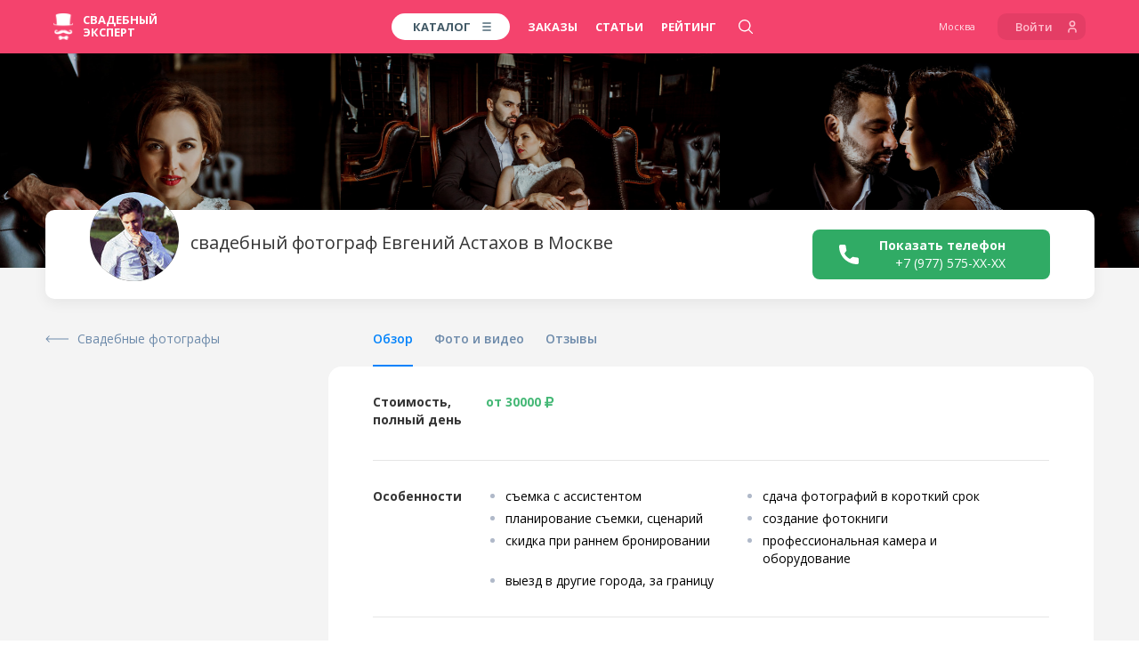

--- FILE ---
content_type: text/html; charset=UTF-8
request_url: https://msk.wed-expert.com/profiles/evgeniy-astahov
body_size: 36872
content:
<!DOCTYPE html> <html lang="ru"> <head> <meta http-equiv="Content-Type" content="text/html; charset=UTF-8" /> <meta name="viewport" content="width=device-width, initial-scale=1, maximum-scale=1, user-scalable=no"> <meta name="format-detection" content="telephone=no"> <title>Евгений Астахов — фотограф на свадьбу, Москва</title>
    <meta name="robots" content="index, follow">
<meta name="description" content="Фотограф Евгений Астахов на свадьбу в Москве. Контакты, работы из портфолио, отзывы">
<meta name="keywords" content="Евгений Астахов свадебный фотограф свадьба Москва телефон цена фото портфолио отзывы">
<meta name="image" content="https://wedexpert-front-public.s3-accelerate.amazonaws.com/lib/profiles/10930/slide1/866771035670c73a0f7308fed17c30abbe1327f2_x3.jpg">
<meta name="author" content='ООО "Свадебный Эксперт"'>
<meta name="google" content="notranslate">

<meta property="fb:app_id" content="1505955099709919">
<meta property="fb:admins" content="poliedr"/>

<link rel="image_src" href="https://wedexpert-front-public.s3-accelerate.amazonaws.com/lib/profiles/10930/slide1/866771035670c73a0f7308fed17c30abbe1327f2_x3.jpg">

<meta property="og:url" content="https://msk.wed-expert.com/profiles/evgeniy-astahov?utm_source=social_sharing">
    <meta property="og:site_name" content="Свадебный эксперт - Москва">
<meta property="og:title" content="Евгений Астахов — фотограф на свадьбу, Москва">
<meta property="og:description" content="Фотограф Евгений Астахов на свадьбу в Москве. Контакты, работы из портфолио, отзывы">
<meta property="og:type" content="website">
<meta property="og:locale" content="ru_RU">
<meta property="og:image" content="https://wedexpert-front-public.s3-accelerate.amazonaws.com/lib/profiles/10930/slide1/866771035670c73a0f7308fed17c30abbe1327f2_x3.jpg">
<meta property="og:image:width" content="1200">
<meta property="og:image:height" content="630">

<meta property="vk:image" content="https://wedexpert-front-public.s3-accelerate.amazonaws.com/lib/profiles/10930/slide1/866771035670c73a0f7308fed17c30abbe1327f2_x3.jpg">
<meta property="vk:title" content="Евгений Астахов — фотограф на свадьбу, Москва">
<meta property="vk:description" content="Фотограф Евгений Астахов на свадьбу в Москве. Контакты, работы из портфолио, отзывы">

<meta property="article:author" content="https://www.facebook.com/wedexpert">
<meta property="article:publisher" content="https://www.facebook.com/wedexpert">

<meta name="twitter:card" content="summary_large_image">
<meta name="twitter:site" content="@wedexpert">
<meta name="twitter:creator" content="@wedexpert">
<meta name="twitter:title" content="Евгений Астахов — фотограф на свадьбу, Москва">
<meta name="twitter:description" content="Фотограф Евгений Астахов на свадьбу в Москве. Контакты, работы из портфолио, отзывы">
<meta name="twitter:image" content="https://wedexpert-front-public.s3-accelerate.amazonaws.com/lib/profiles/10930/slide1/866771035670c73a0f7308fed17c30abbe1327f2_x3.jpg">

<meta property="business:contact_data:country_name" content="Россия"/>
<meta property="business:contact_data:email" content="assistance@wed-expert.com"/>
    <meta property="business:contact_data:locality" content="Москва"/>
    <meta property="business:contact_data:phone_number" content="+79535438383"/>
    <meta property="business:contact_data:email" content="assistance@wed-expert.com"/>
<meta property="business:contact_data:website" content="https://msk.wed-expert.com"/>

<meta itemprop="name" content="Евгений Астахов — фотограф на свадьбу, Москва"/>
<meta itemprop="description" content="Фотограф Евгений Астахов на свадьбу в Москве. Контакты, работы из портфолио, отзывы"/>
<meta itemprop="image" content="https://wedexpert-front-public.s3-accelerate.amazonaws.com/lib/profiles/10930/slide1/866771035670c73a0f7308fed17c30abbe1327f2_x3.jpg"/>


    <script type="application/ld+json">
        {"@context":"http:\/\/schema.org","@type":"BreadcrumbList","itemListElement":[{"@type":"ListItem","position":1,"item":{"@id":"\/","name":"\u0421\u0432\u0430\u0434\u044c\u0431\u0430 \u0432 \u041c\u043e\u0441\u043a\u0432\u0435"}},{"@type":"ListItem","position":2,"item":{"@id":"\/categories","name":"\u0421\u0432\u0430\u0434\u0435\u0431\u043d\u044b\u0439 \u043a\u0430\u0442\u0430\u043b\u043e\u0433"}},{"@type":"ListItem","position":3,"item":{"@id":"\/categories\/photographers","name":"\u0421\u0432\u0430\u0434\u0435\u0431\u043d\u044b\u0435 \u0444\u043e\u0442\u043e\u0433\u0440\u0430\u0444\u044b"}},{"@type":"ListItem","position":4,"item":{"@id":"\/profiles\/evgeniy-astahov","name":"\u0421\u0432\u0430\u0434\u0435\u0431\u043d\u044b\u0439 \u0424\u043e\u0442\u043e\u0433\u0440\u0430\u0444 \u0415\u0432\u0433\u0435\u043d\u0438\u0439 \u0410\u0441\u0442\u0430\u0445\u043e\u0432"}}]}
    </script>
<script type="application/ld+json">
    {"@context":"http:\/\/schema.org","@type":"WebSite","name":"\u0421\u0432\u0430\u0434\u0435\u0431\u043d\u044b\u0439 \u044d\u043a\u0441\u043f\u0435\u0440\u0442 - \u0444\u0435\u0434\u0435\u0440\u0430\u043b\u044c\u043d\u044b\u0439 \u0441\u0432\u0430\u0434\u0435\u0431\u043d\u044b\u0439 \u043f\u043e\u0440\u0442\u0430\u043b","url":"https:\/\/msk.wed-expert.com"}
</script>
<script type="application/ld+json">
    {"@context":"http:\/\/schema.org","@type":"Organization","url":"https:\/\/msk.wed-expert.com","contactPoint":[{"@type":"ContactPoint","telephone":"+79535438383","contactType":"technical support","availableLanguage":"Russian"}]}
</script>

<meta name="yandex-verification" content="7e450c22c176eb7c" />
<meta name='yandex-verification' content='7dfda51517bac697' />
<meta name="google-site-verification" content="l0uIK2GPm4MzwxOF-jVBtDhdv83KgydExFTxnh5dAzo" />

<link rel="apple-touch-icon" sizes="57x57" href="/desktop/img/favicons/apple-icon-57x57.png?ver=11.10.2023">
<link rel="apple-touch-icon" sizes="60x60" href="/desktop/img/favicons/apple-icon-60x60.png?ver=11.10.2023">
<link rel="apple-touch-icon" sizes="72x72" href="/desktop/img/favicons/apple-icon-72x72.png?ver=11.10.2023">
<link rel="apple-touch-icon" sizes="76x76" href="/desktop/img/favicons/apple-icon-76x76.png?ver=11.10.2023">
<link rel="apple-touch-icon" sizes="114x114" href="/desktop/img/favicons/apple-icon-114x114.png?ver=11.10.2023">
<link rel="apple-touch-icon" sizes="120x120" href="/desktop/img/favicons/apple-icon-120x120.png?ver=11.10.2023">
<link rel="apple-touch-icon" sizes="144x144" href="/desktop/img/favicons/apple-icon-144x144.png?ver=11.10.2023">
<link rel="apple-touch-icon" sizes="152x152" href="/desktop/img/favicons/apple-icon-152x152.png?ver=11.10.2023">
<link rel="apple-touch-icon" sizes="180x180" href="/desktop/img/favicons/apple-icon-180x180.png?ver=11.10.2023">
<link rel="icon" type="image/png" sizes="192x192" href="/desktop/img/favicons/android-icon-192x192.png?ver=11.10.2023">
<link rel="icon" type="image/png" sizes="32x32" href="/desktop/img/favicons/favicon-32x32.png?ver=11.10.2023">
<link rel="icon" type="image/png" sizes="96x96" href="/desktop/img/favicons/favicon-96x96.png?ver=11.10.2023">
<link rel="icon" type="image/png" sizes="16x16" href="/desktop/img/favicons/favicon-16x16.png?ver=11.10.2023">
<link rel="manifest" href="/desktop/img/favicons/manifest.json?ver=11.10.2023">

<meta name="msapplication-TileColor" content="#ffffff">
<meta name="msapplication-TileImage" content="/desktop/img/favicons/ms-icon-144x144.png?ver=11.10.2023">
<meta name="application-name" content="Свадебный эксперт">
<meta name="msapplication-tooltip" content="Евгений Астахов — фотограф на свадьбу, Москва">

<meta name="theme-color" content="#ffffff">
<meta name="apple-mobile-web-app-title" content="Евгений Астахов — фотограф на свадьбу, Москва">
<meta property="al:android:package" content="com.wed_expert">
<meta property="al:android:app_name" content="Свадебный эксперт">
<meta property="al:web:should_fallback" content="true">  <link rel="stylesheet" href="/responsive/css/fonts.css?id=708961a40a24c9c68146&amp;ver=11.10.2023"> <link rel="stylesheet" href="/responsive/css/app.css?id=99db490a2c89df7c7eb2&amp;ver=11.10.2023"> <link rel="apple-touch-icon" sizes="57x57" href="/desktop/img/favicons/apple-icon-57x57.png?ver=11.10.2023"> <link rel="apple-touch-icon" sizes="60x60" href="/desktop/img/favicons/apple-icon-60x60.png?ver=11.10.2023"> <link rel="apple-touch-icon" sizes="72x72" href="/desktop/img/favicons/apple-icon-72x72.png?ver=11.10.2023"> <link rel="apple-touch-icon" sizes="76x76" href="/desktop/img/favicons/apple-icon-76x76.png?ver=11.10.2023"> <link rel="apple-touch-icon" sizes="114x114" href="/desktop/img/favicons/apple-icon-114x114.png?ver=11.10.2023"> <link rel="apple-touch-icon" sizes="120x120" href="/desktop/img/favicons/apple-icon-120x120.png?ver=11.10.2023"> <link rel="apple-touch-icon" sizes="144x144" href="/desktop/img/favicons/apple-icon-144x144.png?ver=11.10.2023"> <link rel="apple-touch-icon" sizes="152x152" href="/desktop/img/favicons/apple-icon-152x152.png?ver=11.10.2023"> <link rel="apple-touch-icon" sizes="180x180" href="/desktop/img/favicons/apple-icon-180x180.png?ver=11.10.2023"> <link rel="icon" type="image/png" sizes="192x192" href="/desktop/img/favicons/android-icon-192x192.png?ver=11.10.2023"> <link rel="icon" type="image/png" sizes="32x32" href="/desktop/img/favicons/favicon-32x32.png?ver=11.10.2023"> <link rel="icon" type="image/png" sizes="96x96" href="/desktop/img/favicons/favicon-96x96.png?ver=11.10.2023"> <link rel="icon" type="image/png" sizes="16x16" href="/desktop/img/favicons/favicon-16x16.png?ver=11.10.2023"> <link rel="manifest" href="/desktop/img/favicons/manifest.json?ver=11.10.2023"> <meta name="msapplication-TileColor" content="#ffffff"> <meta name="msapplication-TileImage" content="/desktop/img/favicons/ms-icon-144x144.png?ver=11.10.2023"> <meta name="theme-color" content="#ffffff">     <link rel="stylesheet" href="/responsive/css/frontend/profile/app.css?id=1186387beecf9d6a986a&amp;ver=11.10.2023">
     <link rel="stylesheet" href="/responsive/css/frontend/profile/main.css?id=c427d0e63185a84cedcf&amp;ver=11.10.2023" />  <script type="text/javascript">
    (window.Image ? (new Image()) : document.createElement('img')).src = 'https://vk.com/rtrg?p=VK-RTRG-183733-bSnI9';
</script> <script data-ad-client="ca-pub-9425626883420023" async src="https://pagead2.googlesyndication.com/pagead/js/adsbygoogle.js"></script> </head> <body> <header> <script type="text/javascript">
    window.headerMenu = {
        currentCityID: 2,
        cities: [{"id":2,"text":"\u041c\u043e\u0441\u043a\u0432\u0430","url":"https:\/\/msk.wed-expert.com","country_id":2,"region_id":2},{"id":17,"text":"\u0421\u0430\u043d\u043a\u0442-\u041f\u0435\u0442\u0435\u0440\u0431\u0443\u0440\u0433","url":"https:\/\/spb.wed-expert.com","country_id":2,"region_id":63},{"id":30,"text":"\u0423\u0444\u0430","url":"https:\/\/ufa.wed-expert.com","country_id":2,"region_id":42},{"id":37,"text":"\u041a\u0430\u0437\u0430\u043d\u044c","url":"https:\/\/kzn.wed-expert.com","country_id":2,"region_id":45},{"id":48,"text":"\u041d\u0438\u0436\u043d\u0438\u0439 \u041d\u043e\u0432\u0433\u043e\u0440\u043e\u0434","url":"https:\/\/nn.wed-expert.com","country_id":2,"region_id":35}],
        categories: [{"id":3,"url":"\/categories\/photographers","text":"\u0424\u043e\u0442\u043e\u0433\u0440\u0430\u0444\u044b"},{"id":5,"url":"\/categories\/videographers","text":"\u0412\u0438\u0434\u0435\u043e\u0433\u0440\u0430\u0444\u044b"},{"id":6,"url":"\/categories\/presenters","text":"\u0412\u0435\u0434\u0443\u0449\u0438\u0435"},{"id":10,"url":"\/categories\/restaurants-and-cafes","text":"\u0420\u0435\u0441\u0442\u043e\u0440\u0430\u043d\u044b"}],
        allCity: [{"url":"\/\/msk.wed-expert.com","name":"\u041c\u043e\u0441\u043a\u0432\u0430","id":2},{"url":"\/\/nsk.wed-expert.com","name":"\u041d\u043e\u0432\u043e\u0441\u0438\u0431\u0438\u0440\u0441\u043a","id":3},{"url":"\/\/kras.wed-expert.com","name":"\u041a\u0440\u0430\u0441\u043d\u043e\u044f\u0440\u0441\u043a","id":4},{"url":"\/\/ast.wed-expert.com","name":"\u0410\u0441\u0442\u0440\u0430\u0445\u0430\u043d\u044c","id":5},{"url":"\/\/okt.wed-expert.com","name":"\u041e\u043a\u0442\u044f\u0431\u0440\u044c\u0441\u043a\u0438\u0439","id":6},{"url":"\/\/tlt.wed-expert.com","name":"\u0422\u043e\u043b\u044c\u044f\u0442\u0442\u0438","id":7},{"url":"\/\/kursk.wed-expert.com","name":"\u041a\u0443\u0440\u0441\u043a","id":8},{"url":"\/\/volgograd.wed-expert.com","name":"\u0412\u043e\u043b\u0433\u043e\u0433\u0440\u0430\u0434","id":9},{"url":"\/\/omsk.wed-expert.com","name":"\u041e\u043c\u0441\u043a","id":10},{"url":"\/\/krasnodar.wed-expert.com","name":"\u041a\u0440\u0430\u0441\u043d\u043e\u0434\u0430\u0440","id":11},{"url":"\/\/cheb.wed-expert.com","name":"\u0427\u0435\u0431\u043e\u043a\u0441\u0430\u0440\u044b","id":12},{"url":"\/\/saratov.wed-expert.com","name":"\u0421\u0430\u0440\u0430\u0442\u043e\u0432","id":13},{"url":"\/\/arh.wed-expert.com","name":"\u0410\u0440\u0445\u0430\u043d\u0433\u0435\u043b\u044c\u0441\u043a","id":14},{"url":"\/\/novgorod.wed-expert.com","name":"\u0412\u0435\u043b\u0438\u043a\u0438\u0439 \u041d\u043e\u0432\u0433\u043e\u0440\u043e\u0434","id":15},{"url":"\/\/pnz.wed-expert.com","name":"\u041f\u0435\u043d\u0437\u0430","id":16},{"url":"\/\/spb.wed-expert.com","name":"\u0421\u0430\u043d\u043a\u0442-\u041f\u0435\u0442\u0435\u0440\u0431\u0443\u0440\u0433","id":17},{"url":"\/\/barnaul.wed-expert.com","name":"\u0411\u0430\u0440\u043d\u0430\u0443\u043b","id":18},{"url":"\/\/ude.wed-expert.com","name":"\u0423\u043b\u0430\u043d-\u0423\u0434\u044d","id":19},{"url":"\/\/izh.wed-expert.com","name":"\u0418\u0436\u0435\u0432\u0441\u043a","id":20},{"url":"\/\/voronezh.wed-expert.com","name":"\u0412\u043e\u0440\u043e\u043d\u0435\u0436","id":21},{"url":"\/\/ntmk.wed-expert.com","name":"\u041d\u0435\u0444\u0442\u0435\u043a\u0430\u043c\u0441\u043a","id":22},{"url":"\/\/tomsk.wed-expert.com","name":"\u0422\u043e\u043c\u0441\u043a","id":23},{"url":"\/\/belgorod.wed-expert.com","name":"\u0411\u0435\u043b\u0433\u043e\u0440\u043e\u0434","id":24},{"url":"\/\/khv.wed-expert.com","name":"\u0425\u0430\u0431\u0430\u0440\u043e\u0432\u0441\u043a","id":25},{"url":"\/\/ekb.wed-expert.com","name":"\u0415\u043a\u0430\u0442\u0435\u0440\u0438\u043d\u0431\u0443\u0440\u0433","id":26},{"url":"\/\/schelkovo.wed-expert.com","name":"\u0429\u0435\u043b\u043a\u043e\u0432\u043e","id":27},{"url":"\/\/saransk.wed-expert.com","name":"\u0421\u0430\u0440\u0430\u043d\u0441\u043a","id":28},{"url":"\/\/smolensk.wed-expert.com","name":"\u0421\u043c\u043e\u043b\u0435\u043d\u0441\u043a","id":29},{"url":"\/\/ufa.wed-expert.com","name":"\u0423\u0444\u0430","id":30},{"url":"\/\/smr.wed-expert.com","name":"\u0421\u0430\u043c\u0430\u0440\u0430","id":31},{"url":"\/\/nvrsk.wed-expert.com","name":"\u041d\u043e\u0432\u043e\u0440\u043e\u0441\u0441\u0438\u0439\u0441\u043a","id":32},{"url":"\/\/mgorsk.wed-expert.com","name":"\u041c\u0430\u0433\u043d\u0438\u0442\u043e\u0433\u043e\u0440\u0441\u043a","id":33},{"url":"\/\/vladivostok.wed-expert.com","name":"\u0412\u043b\u0430\u0434\u0438\u0432\u043e\u0441\u0442\u043e\u043a","id":34},{"url":"\/\/bryansk.wed-expert.com","name":"\u0411\u0440\u044f\u043d\u0441\u043a","id":35},{"url":"\/\/podolsk.wed-expert.com","name":"\u041f\u043e\u0434\u043e\u043b\u044c\u0441\u043a","id":36},{"url":"\/\/kzn.wed-expert.com","name":"\u041a\u0430\u0437\u0430\u043d\u044c","id":37},{"url":"\/\/ram.wed-expert.com","name":"\u0420\u0430\u043c\u0435\u043d\u0441\u043a\u043e\u0435","id":38},{"url":"\/\/yaroslavl.wed-expert.com","name":"\u042f\u0440\u043e\u0441\u043b\u0430\u0432\u043b\u044c","id":39},{"url":"\/\/kiev.wed-expert.com","name":"\u041a\u0438\u0435\u0432","id":40},{"url":"\/\/almaty.wed-expert.com","name":"\u0410\u043b\u043c\u0430\u0442\u044b","id":41},{"url":"\/\/kostanay.wed-expert.com","name":"\u041a\u043e\u0441\u0442\u0430\u043d\u0430\u0439","id":42},{"url":"\/\/ptz.wed-expert.com","name":"\u041f\u0435\u0442\u0440\u043e\u0437\u0430\u0432\u043e\u0434\u0441\u043a","id":43},{"url":"\/\/tula.wed-expert.com","name":"\u0422\u0443\u043b\u0430","id":44},{"url":"\/\/murmansk.wed-expert.com","name":"\u041c\u0443\u0440\u043c\u0430\u043d\u0441\u043a","id":45},{"url":"\/\/shahty.wed-expert.com","name":"\u0428\u0430\u0445\u0442\u044b","id":46},{"url":"\/\/yakutsk.wed-expert.com","name":"\u042f\u043a\u0443\u0442\u0441\u043a","id":47},{"url":"\/\/nn.wed-expert.com","name":"\u041d\u0438\u0436\u043d\u0438\u0439 \u041d\u043e\u0432\u0433\u043e\u0440\u043e\u0434","id":48},{"url":"\/\/irkutsk.wed-expert.com","name":"\u0418\u0440\u043a\u0443\u0442\u0441\u043a","id":49},{"url":"\/\/rostov-na-donu.wed-expert.com","name":"\u0420\u043e\u0441\u0442\u043e\u0432-\u043d\u0430-\u0414\u043e\u043d\u0443","id":50},{"url":"\/\/yuzhno.wed-expert.com","name":"\u042e\u0436\u043d\u043e-\u0421\u0430\u0445\u0430\u043b\u0438\u043d\u0441\u043a","id":51},{"url":"\/\/taganrog.wed-expert.com","name":"\u0422\u0430\u0433\u0430\u043d\u0440\u043e\u0433","id":52},{"url":"\/\/tumen.wed-expert.com","name":"\u0422\u044e\u043c\u0435\u043d\u044c","id":53},{"url":"\/\/orel.wed-expert.com","name":"\u041e\u0440\u0435\u043b","id":54},{"url":"\/\/kaluga.wed-expert.com","name":"\u041a\u0430\u043b\u0443\u0433\u0430","id":55},{"url":"\/\/surgut.wed-expert.com","name":"\u0421\u0443\u0440\u0433\u0443\u0442","id":56},{"url":"\/\/perm.wed-expert.com","name":"\u041f\u0435\u0440\u043c\u044c","id":57},{"url":"\/\/bratsk.wed-expert.com","name":"\u0411\u0440\u0430\u0442\u0441\u043a","id":58},{"url":"\/\/sochi.wed-expert.com","name":"\u0421\u043e\u0447\u0438","id":59},{"url":"\/\/biysk.wed-expert.com","name":"\u0411\u0438\u0439\u0441\u043a","id":60},{"url":"\/\/chita.wed-expert.com","name":"\u0427\u0438\u0442\u0430","id":61},{"url":"\/\/chelyabinsk.wed-expert.com","name":"\u0427\u0435\u043b\u044f\u0431\u0438\u043d\u0441\u043a","id":62},{"url":"\/\/novokuznetsk.wed-expert.com","name":"\u041d\u043e\u0432\u043e\u043a\u0443\u0437\u043d\u0435\u0446\u043a","id":63},{"url":"\/\/nursultan.wed-expert.com","name":"\u041d\u0443\u0440-\u0421\u0443\u043b\u0442\u0430\u043d","id":64},{"url":"\/\/velikieluki.wed-expert.com","name":"\u0412\u0435\u043b\u0438\u043a\u0438\u0435 \u041b\u0443\u043a\u0438","id":65},{"url":"\/\/pyatigorsk.wed-expert.com","name":"\u041f\u044f\u0442\u0438\u0433\u043e\u0440\u0441\u043a","id":66},{"url":"\/\/vladikavkaz.wed-expert.com","name":"\u0412\u043b\u0430\u0434\u0438\u043a\u0430\u0432\u043a\u0430\u0437","id":67},{"url":"\/\/kanash.wed-expert.com","name":"\u041a\u0430\u043d\u0430\u0448","id":68},{"url":"\/\/kaliningrad.wed-expert.com","name":"\u041a\u0430\u043b\u0438\u043d\u0438\u043d\u0433\u0440\u0430\u0434","id":69},{"url":"\/\/dubna.wed-expert.com","name":"\u0414\u0443\u0431\u043d\u0430","id":70},{"url":"\/\/shimkent.wed-expert.com","name":"\u0428\u044b\u043c\u043a\u0435\u043d\u0442","id":71},{"url":"\/\/blagoveshensk.wed-expert.com","name":"\u0411\u043b\u0430\u0433\u043e\u0432\u0435\u0449\u0435\u043d\u0441\u043a","id":72},{"url":"\/\/tver.wed-expert.com","name":"\u0422\u0432\u0435\u0440\u044c","id":73},{"url":"\/\/minsk.wed-expert.com","name":"\u041c\u0438\u043d\u0441\u043a","id":74},{"url":"\/\/vologda.wed-expert.com","name":"\u0412\u043e\u043b\u043e\u0433\u0434\u0430","id":75},{"url":"\/\/sp.wed-expert.com","name":"\u0421\u0435\u0440\u0433\u0438\u0435\u0432 \u041f\u043e\u0441\u0430\u0434","id":76},{"url":"\/\/vitebsk.wed-expert.com","name":"\u0412\u0438\u0442\u0435\u0431\u0441\u043a","id":77},{"url":"\/\/oren.wed-expert.com","name":"\u041e\u0440\u0435\u043d\u0431\u0443\u0440\u0433","id":78},{"url":"\/\/essentuki.wed-expert.com","name":"\u0415\u0441\u0441\u0435\u043d\u0442\u0443\u043a\u0438","id":79},{"url":"\/\/minvody.wed-expert.com","name":"\u041c\u0438\u043d\u0435\u0440\u0430\u043b\u044c\u043d\u044b\u0435 \u0412\u043e\u0434\u044b","id":80},{"url":"\/\/kislovodsk.wed-expert.com","name":"\u041a\u0438\u0441\u043b\u043e\u0432\u043e\u0434\u0441\u043a","id":81},{"url":"\/\/cherkessk.wed-expert.com","name":"\u0427\u0435\u0440\u043a\u0435\u0441\u0441\u043a","id":82},{"url":"\/\/rzn.wed-expert.com","name":"\u0420\u044f\u0437\u0430\u043d\u044c","id":83},{"url":"\/\/uhta.wed-expert.com","name":"\u0423\u0445\u0442\u0430","id":84},{"url":"\/\/nv.wed-expert.com","name":"\u041d\u0438\u0436\u043d\u0435\u0432\u0430\u0440\u0442\u043e\u0432\u0441\u043a","id":85},{"url":"\/\/stav.wed-expert.com","name":"\u0421\u0442\u0430\u0432\u0440\u043e\u043f\u043e\u043b\u044c","id":86},{"url":"\/\/angarsk.wed-expert.com","name":"\u0410\u043d\u0433\u0430\u0440\u0441\u043a","id":87},{"url":"\/\/ul.wed-expert.com","name":"\u0423\u043b\u044c\u044f\u043d\u043e\u0432\u0441\u043a","id":88},{"url":"\/\/atyrau.wed-expert.com","name":"\u0410\u0442\u044b\u0440\u0430\u0443","id":89},{"url":"\/\/mkp.wed-expert.com","name":"\u041c\u0430\u0439\u043a\u043e\u043f","id":90},{"url":"\/\/kolomna.wed-expert.com","name":"\u041a\u043e\u043b\u043e\u043c\u043d\u0430","id":91},{"url":"\/\/belorechensk.wed-expert.com","name":"\u0411\u0435\u043b\u043e\u0440\u0435\u0447\u0435\u043d\u0441\u043a","id":92},{"url":"\/\/labinsk.wed-expert.com","name":"\u041b\u0430\u0431\u0438\u043d\u0441\u043a","id":93},{"url":"\/\/apsheronsk.wed-expert.com","name":"\u0410\u043f\u0448\u0435\u0440\u043e\u043d\u0441\u043a","id":94},{"url":"\/\/dzr.wed-expert.com","name":"\u0414\u0437\u0435\u0440\u0436\u0438\u043d\u0441\u043a","id":95},{"url":"\/\/bor.wed-expert.com","name":"\u0411\u043e\u0440","id":96},{"url":"\/\/pvl.wed-expert.com","name":"\u041f\u0430\u0432\u043b\u043e\u0432\u043e","id":97},{"url":"\/\/arzamas.wed-expert.com","name":"\u0410\u0440\u0437\u0430\u043c\u0430\u0441","id":98},{"url":"\/\/makhachkala.wed-expert.com","name":"\u041c\u0430\u0445\u0430\u0447\u043a\u0430\u043b\u0430","id":99},{"url":"\/\/cher.wed-expert.com","name":"\u0427\u0435\u0440\u0435\u043f\u043e\u0432\u0435\u0446","id":100},{"url":"\/\/armavir.wed-expert.com","name":"\u0410\u0440\u043c\u0430\u0432\u0438\u0440","id":101},{"url":"\/\/nabchelny.wed-expert.com","name":"\u041d\u0430\u0431\u0435\u0440\u0435\u0436\u043d\u044b\u0435 \u0427\u0435\u043b\u043d\u044b","id":102},{"url":"\/\/nizhnekamsk.wed-expert.com","name":"\u041d\u0438\u0436\u043d\u0435\u043a\u0430\u043c\u0441\u043a","id":103},{"url":"\/\/almetevsk.wed-expert.com","name":"\u0410\u043b\u044c\u043c\u0435\u0442\u044c\u0435\u0432\u0441\u043a","id":104},{"url":"\/\/achinsk.wed-expert.com","name":"\u0410\u0447\u0438\u043d\u0441\u043a","id":105},{"url":"\/\/engels.wed-expert.com","name":"\u042d\u043d\u0433\u0435\u043b\u044c\u0441","id":106},{"url":"\/\/hm.wed-expert.com","name":"\u0425\u0430\u043d\u0442\u044b-\u041c\u0430\u043d\u0441\u0438\u0439\u0441\u043a","id":107},{"url":"\/\/bishkek.wed-expert.com","name":"\u0411\u0438\u0448\u043a\u0435\u043a","id":108},{"url":"\/\/nyagan.wed-expert.com","name":"\u041d\u044f\u0433\u0430\u043d\u044c","id":109},{"url":"\/\/ussuriysk.wed-expert.com","name":"\u0423\u0441\u0441\u0443\u0440\u0438\u0439\u0441\u043a","id":110},{"url":"\/\/brest.wed-expert.com","name":"\u0411\u0440\u0435\u0441\u0442","id":111},{"url":"\/\/petropavl.wed-expert.com","name":"\u041f\u0435\u0442\u0440\u043e\u043f\u0430\u0432\u043b\u043e\u0432\u0441\u043a","id":112},{"url":"\/\/elista.wed-expert.com","name":"\u042d\u043b\u0438\u0441\u0442\u0430","id":113},{"url":"\/\/chernovci.wed-expert.com","name":"\u0427\u0435\u0440\u043d\u043e\u0432\u0446\u044b","id":114},{"url":"\/\/lipetsk.wed-expert.com","name":"\u041b\u0438\u043f\u0435\u0446\u043a","id":115},{"url":"\/\/grodno.wed-expert.com","name":"\u0413\u0440\u043e\u0434\u043d\u043e","id":116},{"url":"\/\/nalchik.wed-expert.com","name":"\u041d\u0430\u043b\u044c\u0447\u0438\u043a","id":117},{"url":"\/\/gelendjik.wed-expert.com","name":"\u0413\u0435\u043b\u0435\u043d\u0434\u0436\u0438\u043a","id":118},{"url":"\/\/baksan.wed-expert.com","name":"\u0411\u0430\u043a\u0441\u0430\u043d","id":119},{"url":"\/\/sevastopol.wed-expert.com","name":"\u0421\u0435\u0432\u0430\u0441\u0442\u043e\u043f\u043e\u043b\u044c","id":120},{"url":"\/\/simferopol.wed-expert.com","name":"\u0421\u0438\u043c\u0444\u0435\u0440\u043e\u043f\u043e\u043b\u044c","id":121},{"url":"\/\/yalta.wed-expert.com","name":"\u042f\u043b\u0442\u0430","id":122},{"url":"\/\/kam-ural.wed-expert.com","name":"\u041a\u0430\u043c\u0435\u043d\u0441\u043a-\u0423\u0440\u0430\u043b\u044c\u0441\u043a\u0438\u0439","id":123},{"url":"\/\/kostroma.wed-expert.com","name":"\u041a\u043e\u0441\u0442\u0440\u043e\u043c\u0430","id":124},{"url":"\/\/balashiha.wed-expert.com","name":"\u0411\u0430\u043b\u0430\u0448\u0438\u0445\u0430","id":125},{"url":"\/\/domodedovo.wed-expert.com","name":"\u0414\u043e\u043c\u043e\u0434\u0435\u0434\u043e\u0432\u043e","id":126},{"url":"\/\/polotsk.wed-expert.com","name":"\u041f\u043e\u043b\u043e\u0446\u043a","id":127},{"url":"\/\/belogorsk.wed-expert.com","name":"\u0411\u0435\u043b\u043e\u0433\u043e\u0440\u0441\u043a","id":128},{"url":"\/\/abakan.wed-expert.com","name":"\u0410\u0431\u0430\u043a\u0430\u043d","id":129},{"url":"\/\/kansk.wed-expert.com","name":"\u041a\u0430\u043d\u0441\u043a","id":130},{"url":"\/\/novocherk.wed-expert.com","name":"\u041d\u043e\u0432\u043e\u0447\u0435\u0440\u043a\u0430\u0441\u0441\u043a","id":131},{"url":"\/\/obninsk.wed-expert.com","name":"\u041e\u0431\u043d\u0438\u043d\u0441\u043a","id":132},{"url":"\/\/syktyvkar.wed-expert.com","name":"\u0421\u044b\u043a\u0442\u044b\u0432\u043a\u0430\u0440","id":133},{"url":"\/\/staryj-oskol.wed-expert.com","name":"\u0421\u0442\u0430\u0440\u044b\u0439 \u041e\u0441\u043a\u043e\u043b","id":134},{"url":"\/\/evpatoriya.wed-expert.com","name":"\u0415\u0432\u043f\u0430\u0442\u043e\u0440\u0438\u044f","id":135},{"url":"\/\/mytishi.wed-expert.com","name":"\u041c\u044b\u0442\u0438\u0449\u0438","id":136},{"url":"\/\/pskov.wed-expert.com","name":"\u041f\u0441\u043a\u043e\u0432","id":137},{"url":"\/\/zhlzndrzhnyj.wed-expert.com","name":"\u0416\u0435\u043b\u0435\u0437\u043d\u043e\u0434\u043e\u0440\u043e\u0436\u043d\u044b\u0439","id":138},{"url":"\/\/odessa.wed-expert.com","name":"\u041e\u0434\u0435\u0441\u0441\u0430","id":139},{"url":"\/\/majskii.wed-expert.com","name":"\u041c\u0430\u0439\u0441\u043a\u0438\u0439","id":140},{"url":"\/\/lugansk.wed-expert.com","name":"\u041b\u0443\u0433\u0430\u043d\u0441\u043a","id":141},{"url":"\/\/pushkin.wed-expert.com","name":"\u041f\u0443\u0448\u043a\u0438\u043d","id":142},{"url":"\/\/tashkent.wed-expert.com","name":"\u0422\u0430\u0448\u043a\u0435\u043d\u0442","id":143},{"url":"\/\/birobidzhan.wed-expert.com","name":"\u0411\u0438\u0440\u043e\u0431\u0438\u0434\u0436\u0430\u043d","id":144},{"url":"\/\/solikamsk.wed-expert.com","name":"\u0421\u043e\u043b\u0438\u043a\u0430\u043c\u0441\u043a","id":145},{"url":"\/\/pushkino.wed-expert.com","name":"\u041f\u0443\u0448\u043a\u0438\u043d\u043e","id":146},{"url":"\/\/balashov.wed-expert.com","name":"\u0411\u0430\u043b\u0430\u0448\u043e\u0432","id":147},{"url":"\/\/elektrostal.wed-expert.com","name":"\u042d\u043b\u0435\u043a\u0442\u0440\u043e\u0441\u0442\u0430\u043b\u044c","id":148},{"url":"\/\/aleksandrov.wed-expert.com","name":"\u0410\u043b\u0435\u043a\u0441\u0430\u043d\u0434\u0440\u043e\u0432","id":149},{"url":"\/\/orehovo-z.wed-expert.com","name":"\u041e\u0440\u0435\u0445\u043e\u0432\u043e-\u0417\u0443\u0435\u0432\u043e","id":150},{"url":"\/\/kovrov.wed-expert.com","name":"\u041a\u043e\u0432\u0440\u043e\u0432","id":151},{"url":"\/\/rybinsk.wed-expert.com","name":"\u0420\u044b\u0431\u0438\u043d\u0441\u043a","id":152},{"url":"\/\/kamensk-sh.wed-expert.com","name":"\u041a\u0430\u043c\u0435\u043d\u0441\u043a-\u0428\u0430\u0445\u0442\u0438\u043d\u0441\u043a\u0438\u0439","id":153},{"url":"\/\/sterlitamak.wed-expert.com","name":"\u0421\u0442\u0435\u0440\u043b\u0438\u0442\u0430\u043c\u0430\u043a","id":154},{"url":"\/\/michurinsk.wed-expert.com","name":"\u041c\u0438\u0447\u0443\u0440\u0438\u043d\u0441\u043a","id":155},{"url":"\/\/dmitrov.wed-expert.com","name":"\u0414\u043c\u0438\u0442\u0440\u043e\u0432","id":156},{"url":"\/\/dushanbe.wed-expert.com","name":"\u0414\u0443\u0448\u0430\u043d\u0431\u0435","id":157},{"url":"\/\/safonovo.wed-expert.com","name":"\u0421\u0430\u0444\u043e\u043d\u043e\u0432\u043e","id":158},{"url":"\/\/tujmazy.wed-expert.com","name":"\u0422\u0443\u0439\u043c\u0430\u0437\u044b","id":159},{"url":"\/\/korolev.wed-expert.com","name":"\u041a\u043e\u0440\u043e\u043b\u0451\u0432","id":160},{"url":"\/\/dimitrovgrad.wed-expert.com","name":"\u0414\u0438\u043c\u0438\u0442\u0440\u043e\u0432\u0433\u0440\u0430\u0434","id":161},{"url":"\/\/zlatoust.wed-expert.com","name":"\u0417\u043b\u0430\u0442\u043e\u0443\u0441\u0442","id":162},{"url":"\/\/nizhnij-tagil.wed-expert.com","name":"\u041d\u0438\u0436\u043d\u0438\u0439 \u0422\u0430\u0433\u0438\u043b","id":163},{"url":"\/\/kerch.wed-expert.com","name":"\u041a\u0435\u0440\u0447\u044c","id":164},{"url":"\/\/kemerovo.wed-expert.com","name":"\u041a\u0435\u043c\u0435\u0440\u043e\u0432\u043e","id":165},{"url":"\/\/himki.wed-expert.com","name":"\u0425\u0438\u043c\u043a\u0438","id":166},{"url":"\/\/kirov.wed-expert.com","name":"\u041a\u0438\u0440\u043e\u0432","id":167},{"url":"\/\/kiselevsk.wed-expert.com","name":"\u041a\u0438\u0441\u0435\u043b\u0451\u0432\u0441\u043a","id":168},{"url":"\/\/klin.wed-expert.com","name":"\u041a\u043b\u0438\u043d","id":169},{"url":"\/\/krasnogorsk.wed-expert.com","name":"\u041a\u0440\u0430\u0441\u043d\u043e\u0433\u043e\u0440\u0441\u043a","id":170},{"url":"\/\/kropotkin.wed-expert.com","name":"\u041a\u0440\u043e\u043f\u043e\u0442\u043a\u0438\u043d","id":171},{"url":"\/\/krymsk.wed-expert.com","name":"\u041a\u0440\u044b\u043c\u0441\u043a","id":172},{"url":"\/\/kurgan.wed-expert.com","name":"\u041a\u0443\u0440\u0433\u0430\u043d","id":173},{"url":"\/\/pervouralsk.wed-expert.com","name":"\u041f\u0435\u0440\u0432\u043e\u0443\u0440\u0430\u043b\u044c\u0441\u043a","id":174},{"url":"\/\/s-russa.wed-expert.com","name":"\u0421\u0442\u0430\u0440\u0430\u044f \u0420\u0443\u0441\u0441\u0430","id":175},{"url":"\/\/nevinnomyssk.wed-expert.com","name":"\u041d\u0435\u0432\u0438\u043d\u043d\u043e\u043c\u044b\u0441\u0441\u043a","id":176},{"url":"\/\/vladimir.wed-expert.com","name":"\u0412\u043b\u0430\u0434\u0438\u043c\u0438\u0440","id":177},{"url":"\/\/sherbinka.wed-expert.com","name":"\u0429\u0435\u0440\u0431\u0438\u043d\u043a\u0430","id":178},{"url":"\/\/anapa.wed-expert.com","name":"\u0410\u043d\u0430\u043f\u0430","id":179},{"url":"\/\/tambov.wed-expert.com","name":"\u0422\u0430\u043c\u0431\u043e\u0432","id":180},{"url":"\/\/zvenigorod.wed-expert.com","name":"\u0417\u0432\u0435\u043d\u0438\u0433\u043e\u0440\u043e\u0434","id":181},{"url":"\/\/novomsk.wed-expert.com","name":"\u041d\u043e\u0432\u043e\u043c\u043e\u0441\u043a\u043e\u0432\u0441\u043a","id":182},{"url":"\/\/stupino.wed-expert.com","name":"\u0421\u0442\u0443\u043f\u0438\u043d\u043e","id":183},{"url":"\/\/chernogolovka.wed-expert.com","name":"\u0427\u0435\u0440\u043d\u043e\u0433\u043e\u043b\u043e\u0432\u043a\u0430","id":184},{"url":"\/\/sarov.wed-expert.com","name":"\u0421\u0430\u0440\u043e\u0432","id":185},{"url":"\/\/volzhskij.wed-expert.com","name":"\u0412\u043e\u043b\u0436\u0441\u043a\u0438\u0439","id":186},{"url":"\/\/serpuhov.wed-expert.com","name":"\u0421\u0435\u0440\u043f\u0443\u0445\u043e\u0432","id":187},{"url":"\/\/volgodonsk.wed-expert.com","name":"\u0412\u043e\u043b\u0433\u043e\u0434\u043e\u043d\u0441\u043a","id":188},{"url":"\/\/murom.wed-expert.com","name":"\u041c\u0443\u0440\u043e\u043c","id":189},{"url":"\/\/slav-n-kubani.wed-expert.com","name":"\u0421\u043b\u0430\u0432\u044f\u043d\u0441\u043a-\u043d\u0430-\u041a\u0443\u0431\u0430\u043d\u0438","id":190},{"url":"\/\/odincovo.wed-expert.com","name":"\u041e\u0434\u0438\u043d\u0446\u043e\u0432\u043e","id":191},{"url":"\/\/istra.wed-expert.com","name":"\u0418\u0441\u0442\u0440\u0430","id":192},{"url":"\/\/dorogobuzh.wed-expert.com","name":"\u0414\u043e\u0440\u043e\u0433\u043e\u0431\u0443\u0436","id":193},{"url":"\/\/vinnica.wed-expert.com","name":"\u0412\u0438\u043d\u043d\u0438\u0446\u0430","id":194},{"url":"\/\/vyborg.wed-expert.com","name":"\u0412\u044b\u0431\u043e\u0440\u0433","id":195},{"url":"\/\/zavolzhe.wed-expert.com","name":"\u0417\u0430\u0432\u043e\u043b\u0436\u044c\u0435","id":196},{"url":"\/\/noginsk.wed-expert.com","name":"\u041d\u043e\u0433\u0438\u043d\u0441\u043a","id":197},{"url":"\/\/mezhdurech.wed-expert.com","name":"\u041c\u0435\u0436\u0434\u0443\u0440\u0435\u0447\u0435\u043d\u0441\u043a","id":198},{"url":"\/\/tihoreck.wed-expert.com","name":"\u0422\u0438\u0445\u043e\u0440\u0435\u0446\u043a","id":199},{"url":"\/\/belovo.wed-expert.com","name":"\u0411\u0435\u043b\u043e\u0432\u043e","id":200},{"url":"\/\/adler.wed-expert.com","name":"\u0410\u0434\u043b\u0435\u0440","id":201},{"url":"\/\/dolgoprudnyj.wed-expert.com","name":"\u0414\u043e\u043b\u0433\u043e\u043f\u0440\u0443\u0434\u043d\u044b\u0439","id":202},{"url":"\/\/gomel.wed-expert.com","name":"\u0413\u043e\u043c\u0435\u043b\u044c","id":203},{"url":"\/\/feodosiya.wed-expert.com","name":"\u0424\u0435\u043e\u0434\u043e\u0441\u0438\u044f","id":204},{"url":"\/\/iskitim.wed-expert.com","name":"\u0418\u0441\u043a\u0438\u0442\u0438\u043c","id":205},{"url":"\/\/kimry.wed-expert.com","name":"\u041a\u0438\u043c\u0440\u044b","id":206},{"url":"\/\/prokopevsk.wed-expert.com","name":"\u041f\u0440\u043e\u043a\u043e\u043f\u044c\u0435\u0432\u0441\u043a","id":207},{"url":"\/\/salsk.wed-expert.com","name":"\u0421\u0430\u043b\u044c\u0441\u043a","id":208},{"url":"\/\/tuapse.wed-expert.com","name":"\u0422\u0443\u0430\u043f\u0441\u0435","id":209},{"url":"\/\/berezniki.wed-expert.com","name":"\u0411\u0435\u0440\u0435\u0437\u043d\u0438\u043a\u0438","id":210},{"url":"\/\/tejkovo.wed-expert.com","name":"\u0422\u0435\u0439\u043a\u043e\u0432\u043e","id":211},{"url":"\/\/vidnoe.wed-expert.com","name":"\u0412\u0438\u0434\u043d\u043e\u0435","id":212},{"url":"\/\/asbest.wed-expert.com","name":"\u0410\u0441\u0431\u0435\u0441\u0442","id":213},{"url":"\/\/timashevsk.wed-expert.com","name":"\u0422\u0438\u043c\u0430\u0448\u0451\u0432\u0441\u043a","id":214},{"url":"\/\/elabuga.wed-expert.com","name":"\u0415\u043b\u0430\u0431\u0443\u0433\u0430","id":215},{"url":"\/\/temryuk.wed-expert.com","name":"\u0422\u0435\u043c\u0440\u044e\u043a","id":216},{"url":"\/\/elec.wed-expert.com","name":"\u0415\u043b\u0435\u0446","id":217},{"url":"\/\/bogorodsk.wed-expert.com","name":"\u0411\u043e\u0433\u043e\u0440\u043e\u0434\u0441\u043a","id":218},{"url":"\/\/elizovo.wed-expert.com","name":"\u0415\u043b\u0438\u0437\u043e\u0432\u043e","id":219},{"url":"\/\/chapaevsk.wed-expert.com","name":"\u0427\u0430\u043f\u0430\u0435\u0432\u0441\u043a","id":220},{"url":"\/\/kalach.wed-expert.com","name":"\u041a\u0430\u043b\u0430\u0447","id":221},{"url":"\/\/kamyshin.wed-expert.com","name":"\u041a\u0430\u043c\u044b\u0448\u0438\u043d","id":222},{"url":"\/\/gatchina.wed-expert.com","name":"\u0413\u0430\u0442\u0447\u0438\u043d\u0430","id":223},{"url":"\/\/emanzhelinsk.wed-expert.com","name":"\u0415\u043c\u0430\u043d\u0436\u0435\u043b\u0438\u043d\u0441\u043a","id":224},{"url":"\/\/konakovo.wed-expert.com","name":"\u041a\u043e\u043d\u0430\u043a\u043e\u0432\u043e","id":225},{"url":"\/\/miass.wed-expert.com","name":"\u041c\u0438\u0430\u0441\u0441","id":226},{"url":"\/\/buzuluk.wed-expert.com","name":"\u0411\u0443\u0437\u0443\u043b\u0443\u043a","id":227},{"url":"\/\/fryazino.wed-expert.com","name":"\u0424\u0440\u044f\u0437\u0438\u043d\u043e","id":228},{"url":"\/\/gagarin.wed-expert.com","name":"\u0413\u0430\u0433\u0430\u0440\u0438\u043d","id":229},{"url":"\/\/georgievsk.wed-expert.com","name":"\u0413\u0435\u043e\u0440\u0433\u0438\u0435\u0432\u0441\u043a","id":230},{"url":"\/\/golicyno.wed-expert.com","name":"\u0413\u043e\u043b\u0438\u0446\u044b\u043d\u043e","id":231},{"url":"\/\/salavat.wed-expert.com","name":"\u0421\u0430\u043b\u0430\u0432\u0430\u0442","id":232},{"url":"\/\/gorodec.wed-expert.com","name":"\u0413\u043e\u0440\u043e\u0434\u0435\u0446","id":233},{"url":"\/\/groznyj.wed-expert.com","name":"\u0413\u0440\u043e\u0437\u043d\u044b\u0439","id":234},{"url":"\/\/gubkin.wed-expert.com","name":"\u0413\u0443\u0431\u043a\u0438\u043d","id":235},{"url":"\/\/gus-hrustal.wed-expert.com","name":"\u0413\u0443\u0441\u044c-\u0425\u0440\u0443\u0441\u0442\u0430\u043b\u044c\u043d\u044b\u0439","id":236},{"url":"\/\/ipatovo.wed-expert.com","name":"\u0418\u043f\u0430\u0442\u043e\u0432\u043e","id":237},{"url":"\/\/ivanovo.wed-expert.com","name":"\u0418\u0432\u0430\u043d\u043e\u0432\u043e","id":238},{"url":"\/\/ivanteevka.wed-expert.com","name":"\u0418\u0432\u0430\u043d\u0442\u0435\u0435\u0432\u043a\u0430","id":239},{"url":"\/\/izmail.wed-expert.com","name":"\u0418\u0437\u043c\u0430\u0438\u043b","id":240},{"url":"\/\/budennovsk.wed-expert.com","name":"\u0411\u0443\u0434\u0451\u043d\u043d\u043e\u0432\u0441\u043a","id":241},{"url":"\/\/kachkanar.wed-expert.com","name":"\u041a\u0430\u0447\u043a\u0430\u043d\u0430\u0440","id":242},{"url":"\/\/kaspijsk.wed-expert.com","name":"\u041a\u0430\u0441\u043f\u0438\u0439\u0441\u043a","id":243},{"url":"\/\/kineshma.wed-expert.com","name":"\u041a\u0438\u043d\u0435\u0448\u043c\u0430","id":244},{"url":"\/\/kirishi.wed-expert.com","name":"\u041a\u0438\u0440\u0438\u0448\u0438","id":245},{"url":"\/\/kirovograd.wed-expert.com","name":"\u041a\u0440\u043e\u043f\u0438\u0432\u043d\u0438\u0446\u043a\u0438\u0439","id":246},{"url":"\/\/kirovsk.wed-expert.com","name":"\u041a\u0438\u0440\u043e\u0432\u0441\u043a","id":247},{"url":"\/\/kirzhach.wed-expert.com","name":"\u041a\u0438\u0440\u0436\u0430\u0447","id":248},{"url":"\/\/kishinev.wed-expert.com","name":"\u041a\u0438\u0448\u0438\u043d\u0451\u0432","id":249},{"url":"\/\/kolchugino.wed-expert.com","name":"\u041a\u043e\u043b\u044c\u0447\u0443\u0433\u0438\u043d\u043e","id":250},{"url":"\/\/konstantinovsk.wed-expert.com","name":"\u041a\u043e\u043d\u0441\u0442\u0430\u043d\u0442\u0438\u043d\u043e\u0432\u0441\u043a","id":251},{"url":"\/\/kopejsk.wed-expert.com","name":"\u041a\u043e\u043f\u0435\u0439\u0441\u043a","id":252},{"url":"\/\/korkino.wed-expert.com","name":"\u041a\u043e\u0440\u043a\u0438\u043d\u043e","id":253},{"url":"\/\/tobolsk.wed-expert.com","name":"\u0422\u043e\u0431\u043e\u043b\u044c\u0441\u043a","id":254},{"url":"\/\/bahchisaraj.wed-expert.com","name":"\u0411\u0430\u0445\u0447\u0438\u0441\u0430\u0440\u0430\u0439","id":255},{"url":"\/\/uglich.wed-expert.com","name":"\u0423\u0433\u043b\u0438\u0447","id":256},{"url":"\/\/voskresensk.wed-expert.com","name":"\u0412\u043e\u0441\u043a\u0440\u0435\u0441\u0435\u043d\u0441\u043a","id":257},{"url":"\/\/voznesensk.wed-expert.com","name":"\u0412\u043e\u0437\u043d\u0435\u0441\u0435\u043d\u0441\u043a","id":258},{"url":"\/\/kotovsk.wed-expert.com","name":"\u041a\u043e\u0442\u043e\u0432\u0441\u043a","id":259},{"url":"\/\/kramatorsk.wed-expert.com","name":"\u041a\u0440\u0430\u043c\u0430\u0442\u043e\u0440\u0441\u043a","id":260},{"url":"\/\/krasnokutsk.wed-expert.com","name":"\u041a\u0440\u0430\u0441\u043d\u043e\u043a\u0443\u0442\u0441\u043a","id":261},{"url":"\/\/kremenchug.wed-expert.com","name":"\u041a\u0440\u0435\u043c\u0435\u043d\u0447\u0443\u0433","id":262},{"url":"\/\/krasnoufimsk.wed-expert.com","name":"\u041a\u0440\u0430\u0441\u043d\u043e\u0443\u0444\u0438\u043c\u0441\u043a","id":263},{"url":"\/\/krasnoznmnsk.wed-expert.com","name":"\u041a\u0440\u0430\u0441\u043d\u043e\u0437\u043d\u0430\u043c\u0435\u043d\u0441\u043a","id":264},{"url":"\/\/kstovo.wed-expert.com","name":"\u041a\u0441\u0442\u043e\u0432\u043e","id":265},{"url":"\/\/kulebaki.wed-expert.com","name":"\u041a\u0443\u043b\u0435\u0431\u0430\u043a\u0438","id":266},{"url":"\/\/kumertau.wed-expert.com","name":"\u041a\u0443\u043c\u0435\u0440\u0442\u0430\u0443","id":267},{"url":"\/\/kungur.wed-expert.com","name":"\u041a\u0443\u043d\u0433\u0443\u0440","id":268},{"url":"\/\/zelenograd.wed-expert.com","name":"\u0417\u0435\u043b\u0435\u043d\u043e\u0433\u0440\u0430\u0434","id":269},{"url":"\/\/balahna.wed-expert.com","name":"\u0411\u0430\u043b\u0430\u0445\u043d\u0430","id":270},{"url":"\/\/chehov.wed-expert.com","name":"\u0427\u0435\u0445\u043e\u0432","id":271},{"url":"\/\/kuzneck.wed-expert.com","name":"\u041a\u0443\u0437\u043d\u0435\u0446\u043a","id":272},{"url":"\/\/kyshtym.wed-expert.com","name":"\u041a\u044b\u0448\u0442\u044b\u043c","id":273},{"url":"\/\/kyzyl.wed-expert.com","name":"\u041a\u044b\u0437\u044b\u043b","id":274},{"url":"\/\/lobnya.wed-expert.com","name":"\u041b\u043e\u0431\u043d\u044f","id":275},{"url":"\/\/nahodka.wed-expert.com","name":"\u041d\u0430\u0445\u043e\u0434\u043a\u0430","id":276},{"url":"\/\/abinsk.wed-expert.com","name":"\u0410\u0431\u0438\u043d\u0441\u043a","id":277},{"url":"\/\/lesozavodsk.wed-expert.com","name":"\u041b\u0435\u0441\u043e\u0437\u0430\u0432\u043e\u0434\u0441\u043a","id":278},{"url":"\/\/lesosibirsk.wed-expert.com","name":"\u041b\u0435\u0441\u043e\u0441\u0438\u0431\u0438\u0440\u0441\u043a","id":279},{"url":"\/\/lermontov.wed-expert.com","name":"\u041b\u0435\u0440\u043c\u043e\u043d\u0442\u043e\u0432","id":280},{"url":"\/\/lebedyan.wed-expert.com","name":"\u041b\u0435\u0431\u0435\u0434\u044f\u043d\u044c","id":281},{"url":"\/\/labytnangi.wed-expert.com","name":"\u041b\u0430\u0431\u044b\u0442\u043d\u0430\u043d\u0433\u0438","id":282},{"url":"\/\/balakovo.wed-expert.com","name":"\u0411\u0430\u043b\u0430\u043a\u043e\u0432\u043e","id":283},{"url":"\/\/berdsk.wed-expert.com","name":"\u0411\u0435\u0440\u0434\u0441\u043a","id":284},{"url":"\/\/lesnoj.wed-expert.com","name":"\u041b\u0435\u0441\u043d\u043e\u0439","id":285},{"url":"\/\/losino-ptr.wed-expert.com","name":"\u041b\u043e\u0441\u0438\u043d\u043e-\u041f\u0435\u0442\u0440\u043e\u0432\u0441\u043a\u0438\u0439","id":286},{"url":"\/\/lubny.wed-expert.com","name":"\u041b\u0443\u0431\u043d\u044b","id":287},{"url":"\/\/luhovicy.wed-expert.com","name":"\u041b\u0443\u0445\u043e\u0432\u0438\u0446\u044b","id":288},{"url":"\/\/lyskovo.wed-expert.com","name":"\u041b\u044b\u0441\u043a\u043e\u0432\u043e","id":289},{"url":"\/\/lytkarino.wed-expert.com","name":"\u041b\u044b\u0442\u043a\u0430\u0440\u0438\u043d\u043e","id":290},{"url":"\/\/lyubercy.wed-expert.com","name":"\u041b\u044e\u0431\u0435\u0440\u0446\u044b","id":291},{"url":"\/\/maloyaroslav.wed-expert.com","name":"\u041c\u0430\u043b\u043e\u044f\u0440\u043e\u0441\u043b\u0430\u0432\u0435\u0446","id":292},{"url":"\/\/mariinsk.wed-expert.com","name":"\u041c\u0430\u0440\u0438\u0438\u043d\u0441\u043a","id":293},{"url":"\/\/mariupol.wed-expert.com","name":"\u041c\u0430\u0440\u0438\u0443\u043f\u043e\u043b\u044c","id":294},{"url":"\/\/melitopol.wed-expert.com","name":"\u041c\u0435\u043b\u0438\u0442\u043e\u043f\u043e\u043b\u044c","id":295},{"url":"\/\/frolovo.wed-expert.com","name":"\u0424\u0440\u043e\u043b\u043e\u0432\u043e","id":296},{"url":"\/\/dzerzhinskij.wed-expert.com","name":"\u0414\u0437\u0435\u0440\u0436\u0438\u043d\u0441\u043a\u0438\u0439","id":297},{"url":"\/\/borisoglebsk.wed-expert.com","name":"\u0411\u043e\u0440\u0438\u0441\u043e\u0433\u043b\u0435\u0431\u0441\u043a","id":298},{"url":"\/\/mihajlovka.wed-expert.com","name":"\u041c\u0438\u0445\u0430\u0439\u043b\u043e\u0432\u043a\u0430","id":299},{"url":"\/\/millerovo.wed-expert.com","name":"\u041c\u0438\u043b\u043b\u0435\u0440\u043e\u0432\u043e","id":300},{"url":"\/\/monchegorsk.wed-expert.com","name":"\u041c\u043e\u043d\u0447\u0435\u0433\u043e\u0440\u0441\u043a","id":301},{"url":"\/\/morozovsk.wed-expert.com","name":"\u041c\u043e\u0440\u043e\u0437\u043e\u0432\u0441\u043a","id":302},{"url":"\/\/nadym.wed-expert.com","name":"\u041d\u0430\u0434\u044b\u043c","id":303},{"url":"\/\/muravlenko.wed-expert.com","name":"\u041c\u0443\u0440\u0430\u0432\u043b\u0435\u043d\u043a\u043e","id":304},{"url":"\/\/naro-fominsk.wed-expert.com","name":"\u041d\u0430\u0440\u043e-\u0424\u043e\u043c\u0438\u043d\u0441\u043a","id":305},{"url":"\/\/navashino.wed-expert.com","name":"\u041d\u0430\u0432\u0430\u0448\u0438\u043d\u043e","id":306},{"url":"\/\/neftegorsk.wed-expert.com","name":"\u041d\u0435\u0444\u0442\u0435\u0433\u043e\u0440\u0441\u043a","id":307},{"url":"\/\/nerehta.wed-expert.com","name":"\u041d\u0435\u0440\u0435\u0445\u0442\u0430","id":308},{"url":"\/\/nevyansk.wed-expert.com","name":"\u041d\u0435\u0432\u044c\u044f\u043d\u0441\u043a","id":309},{"url":"\/\/nikolaev.wed-expert.com","name":"\u041d\u0438\u043a\u043e\u043b\u0430\u0435\u0432","id":310},{"url":"\/\/norilsk.wed-expert.com","name":"\u041d\u043e\u0440\u0438\u043b\u044c\u0441\u043a","id":311},{"url":"\/\/novodvinsk.wed-expert.com","name":"\u041d\u043e\u0432\u043e\u0434\u0432\u0438\u043d\u0441\u043a","id":312},{"url":"\/\/novokubansk.wed-expert.com","name":"\u041d\u043e\u0432\u043e\u043a\u0443\u0431\u0430\u043d\u0441\u043a","id":313},{"url":"\/\/novokujbysh.wed-expert.com","name":"\u041d\u043e\u0432\u043e\u043a\u0443\u0439\u0431\u044b\u0448\u0435\u0432\u0441\u043a","id":314},{"url":"\/\/novomichur.wed-expert.com","name":"\u041d\u043e\u0432\u043e\u043c\u0438\u0447\u0443\u0440\u0438\u043d\u0441\u043a","id":315},{"url":"\/\/novoshaht.wed-expert.com","name":"\u041d\u043e\u0432\u043e\u0448\u0430\u0445\u0442\u0438\u043d\u0441\u043a","id":316},{"url":"\/\/novotroick.wed-expert.com","name":"\u041d\u043e\u0432\u043e\u0442\u0440\u043e\u0438\u0446\u043a","id":317},{"url":"\/\/nikolaevsk.wed-expert.com","name":"\u041d\u0438\u043a\u043e\u043b\u0430\u0435\u0432\u0441\u043a-\u043d\u0430-\u0410\u043c\u0443\u0440\u0435","id":318},{"url":"\/\/nizhneudinsk.wed-expert.com","name":"\u041d\u0438\u0436\u043d\u0435\u0443\u0434\u0438\u043d\u0441\u043a","id":319},{"url":"\/\/novopavlovsk.wed-expert.com","name":"\u041d\u043e\u0432\u043e\u043f\u0430\u0432\u043b\u043e\u0432\u0441\u043a","id":320},{"url":"\/\/novovoronezh.wed-expert.com","name":"\u041d\u043e\u0432\u043e\u0432\u043e\u0440\u043e\u043d\u0435\u0436","id":321},{"url":"\/\/novouralsk.wed-expert.com","name":"\u041d\u043e\u0432\u043e\u0443\u0440\u0430\u043b\u044c\u0441\u043a","id":322},{"url":"\/\/vyksa.wed-expert.com","name":"\u0412\u044b\u043a\u0441\u0430","id":323},{"url":"\/\/yarcevo.wed-expert.com","name":"\u042f\u0440\u0446\u0435\u0432\u043e","id":324},{"url":"\/\/balabanovo.wed-expert.com","name":"\u0411\u0430\u043b\u0430\u0431\u0430\u043d\u043e\u0432\u043e","id":325},{"url":"\/\/syzran.wed-expert.com","name":"\u0421\u044b\u0437\u0440\u0430\u043d\u044c","id":326},{"url":"\/\/orsk.wed-expert.com","name":"\u041e\u0440\u0441\u043a","id":327},{"url":"\/\/p-kamchatsky.wed-expert.com","name":"\u041f\u0435\u0442\u0440\u043e\u043f\u0430\u0432\u043b\u043e\u0432\u0441\u043a-\u041a\u0430\u043c\u0447\u0430\u0442\u0441\u043a\u0438\u0439","id":328},{"url":"\/\/rossosh.wed-expert.com","name":"\u0420\u043e\u0441\u0441\u043e\u0448\u044c","id":329},{"url":"\/\/vyazma.wed-expert.com","name":"\u0412\u044f\u0437\u044c\u043c\u0430","id":330},{"url":"\/\/ruza.wed-expert.com","name":"\u0420\u0443\u0437\u0430","id":331},{"url":"\/\/batajsk.wed-expert.com","name":"\u0411\u0430\u0442\u0430\u0439\u0441\u043a","id":332},{"url":"\/\/yurga.wed-expert.com","name":"\u042e\u0440\u0433\u0430","id":333},{"url":"\/\/bel-kalitva.wed-expert.com","name":"\u0411\u0435\u043b\u0430\u044f \u041a\u0430\u043b\u0438\u0442\u0432\u0430","id":334},{"url":"\/\/ejsk.wed-expert.com","name":"\u0415\u0439\u0441\u043a","id":335},{"url":"\/\/azov.wed-expert.com","name":"\u0410\u0437\u043e\u0432","id":336},{"url":"\/\/reutov.wed-expert.com","name":"\u0420\u0435\u0443\u0442\u043e\u0432","id":337},{"url":"\/\/ust-ilimsk.wed-expert.com","name":"\u0423\u0441\u0442\u044c-\u0418\u043b\u0438\u043c\u0441\u043a","id":338},{"url":"\/\/yuzhnouralsk.wed-expert.com","name":"\u042e\u0436\u043d\u043e\u0443\u0440\u0430\u043b\u044c\u0441\u043a","id":339},{"url":"\/\/leninsk-kuz.wed-expert.com","name":"\u041b\u0435\u043d\u0438\u043d\u0441\u043a-\u041a\u0443\u0437\u043d\u0435\u0446\u043a\u0438\u0439","id":340},{"url":"\/\/verh-pyshma.wed-expert.com","name":"\u0412\u0435\u0440\u0445\u043d\u044f\u044f \u041f\u044b\u0448\u043c\u0430","id":341},{"url":"\/\/chajkovskij.wed-expert.com","name":"\u0427\u0430\u0439\u043a\u043e\u0432\u0441\u043a\u0438\u0439","id":342},{"url":"\/\/aleksin.wed-expert.com","name":"\u0410\u043b\u0435\u043a\u0441\u0438\u043d","id":343},{"url":"\/\/pereslavl-z.wed-expert.com","name":"\u041f\u0435\u0440\u0435\u0441\u043b\u0430\u0432\u043b\u044c-\u0417\u0430\u043b\u0435\u0441\u0441\u043a\u0438\u0439","id":344},{"url":"\/\/troick.wed-expert.com","name":"\u0422\u0440\u043e\u0438\u0446\u043a","id":345},{"url":"\/\/marks.wed-expert.com","name":"\u041c\u0430\u0440\u043a\u0441","id":346},{"url":"\/\/pavl-posad.wed-expert.com","name":"\u041f\u0430\u0432\u043b\u043e\u0432\u0441\u043a\u0438\u0439 \u041f\u043e\u0441\u0430\u0434","id":347},{"url":"\/\/egorevsk.wed-expert.com","name":"\u0415\u0433\u043e\u0440\u044c\u0435\u0432\u0441\u043a","id":348},{"url":"\/\/izobilnyj.wed-expert.com","name":"\u0418\u0437\u043e\u0431\u0438\u043b\u044c\u043d\u044b\u0439","id":349},{"url":"\/\/gukovo.wed-expert.com","name":"\u0413\u0443\u043a\u043e\u0432\u043e","id":350},{"url":"\/\/novyj-urengoj.wed-expert.com","name":"\u041d\u043e\u0432\u044b\u0439 \u0423\u0440\u0435\u043d\u0433\u043e\u0439","id":351},{"url":"\/\/volsk.wed-expert.com","name":"\u0412\u043e\u043b\u044c\u0441\u043a","id":352},{"url":"\/\/v-volochek.wed-expert.com","name":"\u0412\u044b\u0448\u043d\u0438\u0439 \u0412\u043e\u043b\u043e\u0447\u0451\u043a","id":353},{"url":"\/\/zhukovskij.wed-expert.com","name":"\u0416\u0443\u043a\u043e\u0432\u0441\u043a\u0438\u0439","id":354},{"url":"\/\/efremov.wed-expert.com","name":"\u0415\u0444\u0440\u0435\u043c\u043e\u0432","id":355},{"url":"\/\/zarinsk.wed-expert.com","name":"\u0417\u0430\u0440\u0438\u043d\u0441\u043a","id":356},{"url":"\/\/volokolamsk.wed-expert.com","name":"\u0412\u043e\u043b\u043e\u043a\u043e\u043b\u0430\u043c\u0441\u043a","id":357},{"url":"\/\/zelenokumsk.wed-expert.com","name":"\u0417\u0435\u043b\u0435\u043d\u043e\u043a\u0443\u043c\u0441\u043a","id":358},{"url":"\/\/satka.wed-expert.com","name":"\u0421\u0430\u0442\u043a\u0430","id":359},{"url":"\/\/seversk.wed-expert.com","name":"\u0421\u0435\u0432\u0435\u0440\u0441\u043a","id":360},{"url":"\/\/birsk.wed-expert.com","name":"\u0411\u0438\u0440\u0441\u043a","id":361},{"url":"\/\/kirovo-chpck.wed-expert.com","name":"\u041a\u0438\u0440\u043e\u0432\u043e-\u0427\u0435\u043f\u0435\u0446\u043a","id":362},{"url":"\/\/ozersk.wed-expert.com","name":"\u041e\u0437\u0451\u0440\u0441\u043a","id":363},{"url":"\/\/serov.wed-expert.com","name":"\u0421\u0435\u0440\u043e\u0432","id":364},{"url":"\/\/uryupinsk.wed-expert.com","name":"\u0423\u0440\u044e\u043f\u0438\u043d\u0441\u043a","id":365},{"url":"\/\/mozhajsk.wed-expert.com","name":"\u041c\u043e\u0436\u0430\u0439\u0441\u043a","id":366},{"url":"\/\/tihvin.wed-expert.com","name":"\u0422\u0438\u0445\u0432\u0438\u043d","id":367},{"url":"\/\/verhn-salda.wed-expert.com","name":"\u0412\u0435\u0440\u0445\u043d\u044f\u044f \u0421\u0430\u043b\u0434\u0430","id":368},{"url":"\/\/vsevolozhsk.wed-expert.com","name":"\u0412\u0441\u0435\u0432\u043e\u043b\u043e\u0436\u0441\u043a","id":369},{"url":"\/\/boguchar.wed-expert.com","name":"\u0411\u043e\u0433\u0443\u0447\u0430\u0440","id":370},{"url":"\/\/severodvinsk.wed-expert.com","name":"\u0421\u0435\u0432\u0435\u0440\u043e\u0434\u0432\u0438\u043d\u0441\u043a","id":371},{"url":"\/\/noyabrsk.wed-expert.com","name":"\u041d\u043e\u044f\u0431\u0440\u044c\u0441\u043a","id":372},{"url":"\/\/solnechnogor.wed-expert.com","name":"\u0421\u043e\u043b\u043d\u0435\u0447\u043d\u043e\u0433\u043e\u0440\u0441\u043a","id":373},{"url":"\/\/novyj-oskol.wed-expert.com","name":"\u041d\u043e\u0432\u044b\u0439 \u041e\u0441\u043a\u043e\u043b","id":374},{"url":"\/\/sestroreck.wed-expert.com","name":"\u0421\u0435\u0441\u0442\u0440\u043e\u0440\u0435\u0446\u043a","id":375},{"url":"\/\/shatura.wed-expert.com","name":"\u0428\u0430\u0442\u0443\u0440\u0430","id":376},{"url":"\/\/buturlinovka.wed-expert.com","name":"\u0411\u0443\u0442\u0443\u0440\u043b\u0438\u043d\u043e\u0432\u043a\u0430","id":377},{"url":"\/\/semikarakorsk.wed-expert.com","name":"\u0421\u0435\u043c\u0438\u043a\u0430\u0440\u0430\u043a\u043e\u0440\u0441\u043a","id":378},{"url":"\/\/alapaevsk.wed-expert.com","name":"\u0410\u043b\u0430\u043f\u0430\u0435\u0432\u0441\u043a","id":379},{"url":"\/\/kushva.wed-expert.com","name":"\u041a\u0443\u0448\u0432\u0430","id":380},{"url":"\/\/svetlograd.wed-expert.com","name":"\u0421\u0432\u0435\u0442\u043b\u043e\u0433\u0440\u0430\u0434","id":381},{"url":"\/\/tutaev.wed-expert.com","name":"\u0422\u0443\u0442\u0430\u0435\u0432","id":382},{"url":"\/\/shelehov.wed-expert.com","name":"\u0428\u0435\u043b\u0435\u0445\u043e\u0432","id":383},{"url":"\/\/volhov.wed-expert.com","name":"\u0412\u043e\u043b\u0445\u043e\u0432","id":384},{"url":"\/\/zarechnyj.wed-expert.com","name":"\u0417\u0430\u0440\u0435\u0447\u043d\u044b\u0439","id":385},{"url":"\/\/klimovsk.wed-expert.com","name":"\u041a\u043b\u0438\u043c\u043e\u0432\u0441\u043a","id":386},{"url":"\/\/krasnoturinsk.wed-expert.com","name":"\u041a\u0440\u0430\u0441\u043d\u043e\u0442\u0443\u0440\u044c\u0438\u043d\u0441\u043a","id":387},{"url":"\/\/artemovskij.wed-expert.com","name":"\u0410\u0440\u0442\u0451\u043c\u043e\u0432\u0441\u043a\u0438\u0439","id":388},{"url":"\/\/kasimov.wed-expert.com","name":"\u041a\u0430\u0441\u0438\u043c\u043e\u0432","id":389},{"url":"\/\/komsomolsk.wed-expert.com","name":"\u041a\u043e\u043c\u0441\u043e\u043c\u043e\u043b\u044c\u0441\u043a-\u043d\u0430-\u0410\u043c\u0443\u0440\u0435","id":390},{"url":"\/\/roslavl.wed-expert.com","name":"\u0420\u043e\u0441\u043b\u0430\u0432\u043b\u044c","id":391},{"url":"\/\/valujki.wed-expert.com","name":"\u0412\u0430\u043b\u0443\u0439\u043a\u0438","id":392},{"url":"\/\/alushta.wed-expert.com","name":"\u0410\u043b\u0443\u0448\u0442\u0430","id":393},{"url":"\/\/blagodarnyj.wed-expert.com","name":"\u0411\u043b\u0430\u0433\u043e\u0434\u0430\u0440\u043d\u044b\u0439","id":394},{"url":"\/\/chebarkul.wed-expert.com","name":"\u0427\u0435\u0431\u0430\u0440\u043a\u0443\u043b\u044c","id":395},{"url":"\/\/desnogorsk.wed-expert.com","name":"\u0414\u0435\u0441\u043d\u043e\u0433\u043e\u0440\u0441\u043a","id":396},{"url":"\/\/polevskoj.wed-expert.com","name":"\u041f\u043e\u043b\u0435\u0432\u0441\u043a\u043e\u0439","id":397},{"url":"\/\/sergach.wed-expert.com","name":"\u0421\u0435\u0440\u0433\u0430\u0447","id":398},{"url":"\/\/suhoj-log.wed-expert.com","name":"\u0421\u0443\u0445\u043e\u0439 \u041b\u043e\u0433","id":399},{"url":"\/\/zelenogorsk.wed-expert.com","name":"\u0417\u0435\u043b\u0435\u043d\u043e\u0433\u043e\u0440\u0441\u043a","id":400},{"url":"\/\/atkarsk.wed-expert.com","name":"\u0410\u0442\u043a\u0430\u0440\u0441\u043a","id":401},{"url":"\/\/berezovskij.wed-expert.com","name":"\u0411\u0435\u0440\u0451\u0437\u043e\u0432\u0441\u043a\u0438\u0439","id":402},{"url":"\/\/rostov.wed-expert.com","name":"\u0420\u043e\u0441\u0442\u043e\u0432","id":403},{"url":"\/\/shebekino.wed-expert.com","name":"\u0428\u0435\u0431\u0435\u043a\u0438\u043d\u043e","id":404},{"url":"\/\/sosnovoborsk.wed-expert.com","name":"\u0421\u043e\u0441\u043d\u043e\u0432\u043e\u0431\u043e\u0440\u0441\u043a","id":405},{"url":"\/\/zernograd.wed-expert.com","name":"\u0417\u0435\u0440\u043d\u043e\u0433\u0440\u0430\u0434","id":406},{"url":"\/\/bronnicy.wed-expert.com","name":"\u0411\u0440\u043e\u043d\u043d\u0438\u0446\u044b","id":407},{"url":"\/\/dobryanka.wed-expert.com","name":"\u0414\u043e\u0431\u0440\u044f\u043d\u043a\u0430","id":408},{"url":"\/\/kurchatov.wed-expert.com","name":"\u041a\u0443\u0440\u0447\u0430\u0442\u043e\u0432","id":409},{"url":"\/\/protvino.wed-expert.com","name":"\u041f\u0440\u043e\u0442\u0432\u0438\u043d\u043e","id":410},{"url":"\/\/sudak.wed-expert.com","name":"\u0421\u0443\u0434\u0430\u043a","id":411},{"url":"\/\/dedovsk.wed-expert.com","name":"\u0414\u0435\u0434\u043e\u0432\u0441\u043a","id":412},{"url":"\/\/elektrougli.wed-expert.com","name":"\u042d\u043b\u0435\u043a\u0442\u0440\u043e\u0443\u0433\u043b\u0438","id":413},{"url":"\/\/leninogorsk.wed-expert.com","name":"\u041b\u0435\u043d\u0438\u043d\u043e\u0433\u043e\u0440\u0441\u043a","id":414},{"url":"\/\/sharya.wed-expert.com","name":"\u0428\u0430\u0440\u044c\u044f","id":415},{"url":"\/\/suvorov.wed-expert.com","name":"\u0421\u0443\u0432\u043e\u0440\u043e\u0432","id":416},{"url":"\/\/udomlya.wed-expert.com","name":"\u0423\u0434\u043e\u043c\u043b\u044f","id":417},{"url":"\/\/ust-kut.wed-expert.com","name":"\u0423\u0441\u0442\u044c-\u041a\u0443\u0442","id":418},{"url":"\/\/verhnij-ufalej.wed-expert.com","name":"\u0412\u0435\u0440\u0445\u043d\u0438\u0439 \u0423\u0444\u0430\u043b\u0435\u0439","id":419},{"url":"\/\/zheleznogorsk.wed-expert.com","name":"\u0416\u0435\u043b\u0435\u0437\u043d\u043e\u0433\u043e\u0440\u0441\u043a","id":420},{"url":"\/\/anzherosud.wed-expert.com","name":"\u0410\u043d\u0436\u0435\u0440\u043e-\u0421\u0443\u0434\u0436\u0435\u043d\u0441\u043a","id":421},{"url":"\/\/artem.wed-expert.com","name":"\u0410\u0440\u0442\u0451\u043c","id":422},{"url":"\/\/borovichi.wed-expert.com","name":"\u0411\u043e\u0440\u043e\u0432\u0438\u0447\u0438","id":423},{"url":"\/\/kashira.wed-expert.com","name":"\u041a\u0430\u0448\u0438\u0440\u0430","id":424},{"url":"\/\/kotovo.wed-expert.com","name":"\u041a\u043e\u0442\u043e\u0432\u043e","id":425},{"url":"\/\/semenov.wed-expert.com","name":"\u0421\u0435\u043c\u0451\u043d\u043e\u0432","id":426},{"url":"\/\/snezhinsk.wed-expert.com","name":"\u0421\u043d\u0435\u0436\u0438\u043d\u0441\u043a","id":427},{"url":"\/\/sovetsk.wed-expert.com","name":"\u0421\u043e\u0432\u0435\u0442\u0441\u043a","id":428},{"url":"\/\/aksaj.wed-expert.com","name":"\u0410\u043a\u0441\u0430\u0439","id":429},{"url":"\/\/apatity.wed-expert.com","name":"\u0410\u043f\u0430\u0442\u0438\u0442\u044b","id":430},{"url":"\/\/asha.wed-expert.com","name":"\u0410\u0448\u0430","id":431},{"url":"\/\/bogdanovich.wed-expert.com","name":"\u0411\u043e\u0433\u0434\u0430\u043d\u043e\u0432\u0438\u0447","id":432},{"url":"\/\/chusovoj.wed-expert.com","name":"\u0427\u0443\u0441\u043e\u0432\u043e\u0439","id":433},{"url":"\/\/kalach-n-donu.wed-expert.com","name":"\u041a\u0430\u043b\u0430\u0447-\u043d\u0430-\u0414\u043e\u043d\u0443","id":434},{"url":"\/\/kizlyar.wed-expert.com","name":"\u041a\u0438\u0437\u043b\u044f\u0440","id":435},{"url":"\/\/luchegorsk.wed-expert.com","name":"\u041b\u0443\u0447\u0435\u0433\u043e\u0440\u0441\u043a","id":436},{"url":"\/\/lysva.wed-expert.com","name":"\u041b\u044b\u0441\u044c\u0432\u0430","id":437},{"url":"\/\/minusinsk.wed-expert.com","name":"\u041c\u0438\u043d\u0443\u0441\u0438\u043d\u0441\u043a","id":438},{"url":"\/\/neftekumsk.wed-expert.com","name":"\u041d\u0435\u0444\u0442\u0435\u043a\u0443\u043c\u0441\u043a","id":439},{"url":"\/\/novoaleks.wed-expert.com","name":"\u041d\u043e\u0432\u043e\u0430\u043b\u0435\u043a\u0441\u0430\u043d\u0434\u0440\u043e\u0432\u0441\u043a","id":440},{"url":"\/\/n.wed-expert.com","name":"\u043b\u0438\u0448\u043d\u0438\u0439","id":441},{"url":"\/\/revda.wed-expert.com","name":"\u0420\u0435\u0432\u0434\u0430","id":442},{"url":"\/\/s-kupavna.wed-expert.com","name":"\u0421\u0442\u0430\u0440\u0430\u044f \u041a\u0443\u043f\u0430\u0432\u043d\u0430","id":443},{"url":"\/\/s.wed-expert.com","name":"\u043b\u0438\u0448\u043d\u0438\u0439","id":444},{"url":"\/\/shahunya.wed-expert.com","name":"\u0428\u0430\u0445\u0443\u043d\u044c\u044f","id":445},{"url":"\/\/velsk.wed-expert.com","name":"\u0412\u0435\u043b\u044c\u0441\u043a","id":446},{"url":"\/\/aprelevka.wed-expert.com","name":"\u0410\u043f\u0440\u0435\u043b\u0435\u0432\u043a\u0430","id":447},{"url":"\/\/borovsk.wed-expert.com","name":"\u0411\u043e\u0440\u043e\u0432\u0441\u043a","id":448},{"url":"\/\/elektrogorsk.wed-expert.com","name":"\u042d\u043b\u0435\u043a\u0442\u0440\u043e\u0433\u043e\u0440\u0441\u043a","id":449},{"url":"\/\/gorno-altajsk.wed-expert.com","name":"\u0413\u043e\u0440\u043d\u043e-\u0410\u043b\u0442\u0430\u0439\u0441\u043a","id":450},{"url":"\/\/kalyazin.wed-expert.com","name":"\u041a\u0430\u043b\u044f\u0437\u0438\u043d","id":451},{"url":"\/\/koryazhma.wed-expert.com","name":"\u041a\u043e\u0440\u044f\u0436\u043c\u0430","id":452},{"url":"\/\/rubcovsk.wed-expert.com","name":"\u0420\u0443\u0431\u0446\u043e\u0432\u0441\u043a","id":453},{"url":"\/\/segezha.wed-expert.com","name":"\u0421\u0435\u0433\u0435\u0436\u0430","id":454},{"url":"\/\/sertolovo.wed-expert.com","name":"\u0421\u0435\u0440\u0442\u043e\u043b\u043e\u0432\u043e","id":455},{"url":"\/\/spassk-dalnij.wed-expert.com","name":"\u0421\u043f\u0430\u0441\u0441\u043a-\u0414\u0430\u043b\u044c\u043d\u0438\u0439","id":456},{"url":"\/\/avdeevka.wed-expert.com","name":"\u0410\u0432\u0434\u0435\u0435\u0432\u043a\u0430","id":457},{"url":"\/\/aleksandriya.wed-expert.com","name":"\u0410\u043b\u0435\u043a\u0441\u0430\u043d\u0434\u0440\u0438\u044f","id":458},{"url":"\/\/aleksandrovsk.wed-expert.com","name":"\u0410\u043b\u0435\u043a\u0441\u0430\u043d\u0434\u0440\u043e\u0432\u0441\u043a","id":459},{"url":"\/\/alekseevka.wed-expert.com","name":"\u0410\u043b\u0435\u043a\u0441\u0435\u0435\u0432\u043a\u0430","id":460},{"url":"\/\/alupka.wed-expert.com","name":"\u0410\u043b\u0443\u043f\u043a\u0430","id":461},{"url":"\/\/alchevsk.wed-expert.com","name":"\u0410\u043b\u0447\u0435\u0432\u0441\u043a","id":462},{"url":"\/\/anadyr.wed-expert.com","name":"\u0410\u043d\u0430\u0434\u044b\u0440\u044c","id":463},{"url":"\/\/aniva.wed-expert.com","name":"\u0410\u043d\u0438\u0432\u0430","id":464},{"url":"\/\/antracit.wed-expert.com","name":"\u0410\u043d\u0442\u0440\u0430\u0446\u0438\u0442","id":465},{"url":"\/\/armyansk.wed-expert.com","name":"\u0410\u0440\u043c\u044f\u043d\u0441\u043a","id":466},{"url":"\/\/arsenev.wed-expert.com","name":"\u0410\u0440\u0441\u0435\u043d\u044c\u0435\u0432","id":467},{"url":"\/\/artemovsk.wed-expert.com","name":"\u0410\u0440\u0442\u0451\u043c\u043e\u0432\u0441\u043a","id":468},{"url":"\/\/ahtyrka.wed-expert.com","name":"\u0410\u0445\u0442\u044b\u0440\u043a\u0430","id":469},{"url":"\/\/babaevo.wed-expert.com","name":"\u0411\u0430\u0431\u0430\u0435\u0432\u043e","id":470},{"url":"\/\/barguzin.wed-expert.com","name":"\u0411\u0430\u0440\u0433\u0443\u0437\u0438\u043d","id":471},{"url":"\/\/bahmach.wed-expert.com","name":"\u0411\u0430\u0445\u043c\u0430\u0447","id":472},{"url":"\/\/belgorod-dn.wed-expert.com","name":"\u0411\u0435\u043b\u0433\u043e\u0440\u043e\u0434-\u0414\u043d\u0435\u0441\u0442\u0440\u043e\u0432\u0441\u043a\u0438\u0439","id":473},{"url":"\/\/beloreck.wed-expert.com","name":"\u0411\u0435\u043b\u043e\u0440\u0435\u0446\u043a","id":474},{"url":"\/\/berdichev.wed-expert.com","name":"\u0411\u0435\u0440\u0434\u0438\u0447\u0435\u0432","id":475},{"url":"\/\/berdyansk.wed-expert.com","name":"\u0411\u0435\u0440\u0434\u044f\u043d\u0441\u043a","id":476},{"url":"\/\/berezhany.wed-expert.com","name":"\u0411\u0435\u0440\u0435\u0436\u0430\u043d\u044b","id":477},{"url":"\/\/berezovka.wed-expert.com","name":"\u0411\u0435\u0440\u0435\u0437\u043e\u0432\u043a\u0430","id":478},{"url":"\/\/bobrov.wed-expert.com","name":"\u0411\u043e\u0431\u0440\u043e\u0432","id":479},{"url":"\/\/bogoduhov.wed-expert.com","name":"\u0411\u043e\u0433\u043e\u0434\u0443\u0445\u043e\u0432","id":480},{"url":"\/\/bogorodchan.wed-expert.com","name":"\u0411\u043e\u0433\u043e\u0440\u043e\u0434\u0447\u0430\u043d\u044b","id":481},{"url":"\/\/boguslav.wed-expert.com","name":"\u0411\u043e\u0433\u0443\u0441\u043b\u0430\u0432","id":482},{"url":"\/\/bodajbo.wed-expert.com","name":"\u0411\u043e\u0434\u0430\u0439\u0431\u043e","id":483},{"url":"\/\/bolgrad.wed-expert.com","name":"\u0411\u043e\u043b\u0433\u0440\u0430\u0434","id":484},{"url":"\/\/bologoe.wed-expert.com","name":"\u0411\u043e\u043b\u043e\u0433\u043e\u0435","id":485},{"url":"\/\/bolsh-kamen.wed-expert.com","name":"\u0411\u043e\u043b\u044c\u0448\u043e\u0439 \u041a\u0430\u043c\u0435\u043d\u044c","id":486},{"url":"\/\/borislav.wed-expert.com","name":"\u0411\u043e\u0440\u0438\u0441\u043b\u0430\u0432","id":487},{"url":"\/\/borispol.wed-expert.com","name":"\u0411\u043e\u0440\u0438\u0441\u043f\u043e\u043b\u044c","id":488},{"url":"\/\/bujnaksk.wed-expert.com","name":"\u0411\u0443\u0439\u043d\u0430\u043a\u0441\u043a","id":489},{"url":"\/\/valki.wed-expert.com","name":"\u0412\u0430\u043b\u043a\u0438","id":490},{"url":"\/\/varva.wed-expert.com","name":"\u0412\u0430\u0440\u0432\u0430","id":491},{"url":"\/\/vasilkov.wed-expert.com","name":"\u0412\u0430\u0441\u0438\u043b\u044c\u043a\u043e\u0432","id":492},{"url":"\/\/velikij-berezn.wed-expert.com","name":"\u0412\u0435\u043b\u0438\u043a\u0438\u0439 \u0411\u0435\u0440\u0451\u0437\u043d\u044b\u0439","id":493},{"url":"\/\/velikij-ustyug.wed-expert.com","name":"\u0412\u0435\u043b\u0438\u043a\u0438\u0439 \u0423\u0441\u0442\u044e\u0433","id":494},{"url":"\/\/veselyj.wed-expert.com","name":"\u0412\u0435\u0441\u0435\u043b\u044b\u0439","id":495},{"url":"\/\/vilyuchinsk.wed-expert.com","name":"\u0412\u0438\u043b\u044e\u0447\u0438\u043d\u0441\u043a","id":496},{"url":"\/\/vinogradov.wed-expert.com","name":"\u0412\u0438\u043d\u043e\u0433\u0440\u0430\u0434\u043e\u0432","id":497},{"url":"\/\/vihorevka.wed-expert.com","name":"\u0412\u0438\u0445\u043e\u0440\u0435\u0432\u043a\u0430","id":498},{"url":"\/\/vladimir-vlnsk.wed-expert.com","name":"\u0412\u043b\u0430\u0434\u0438\u043c\u0438\u0440-\u0412\u043e\u043b\u044b\u043d\u0441\u043a\u0438\u0439","id":499},{"url":"\/\/volzhsk.wed-expert.com","name":"\u0412\u043e\u043b\u0436\u0441\u043a","id":500},{"url":"\/\/volosovo.wed-expert.com","name":"\u0412\u043e\u043b\u043e\u0441\u043e\u0432\u043e","id":501},{"url":"\/\/volochisk.wed-expert.com","name":"\u0412\u043e\u043b\u043e\u0447\u0438\u0441\u043a","id":502},{"url":"\/\/volchansk.wed-expert.com","name":"\u0412\u043e\u043b\u0447\u0430\u043d\u0441\u043a","id":503},{"url":"\/\/vorkuta.wed-expert.com","name":"\u0412\u043e\u0440\u043a\u0443\u0442\u0430","id":504},{"url":"\/\/vtsk-polyany.wed-expert.com","name":"\u0412\u044f\u0442\u0441\u043a\u0438\u0435 \u041f\u043e\u043b\u044f\u043d\u044b","id":505},{"url":"\/\/gavrilov-yam.wed-expert.com","name":"\u0413\u0430\u0432\u0440\u0438\u043b\u043e\u0432-\u042f\u043c","id":506},{"url":"\/\/gadyach.wed-expert.com","name":"\u0413\u0430\u0434\u044f\u0447","id":507},{"url":"\/\/gaj.wed-expert.com","name":"\u0413\u0430\u0439","id":508},{"url":"\/\/galich.wed-expert.com","name":"\u0413\u0430\u043b\u0438\u0447","id":509},{"url":"\/\/genichesk.wed-expert.com","name":"\u0413\u0435\u043d\u0438\u0447\u0435\u0441\u043a","id":510},{"url":"\/\/grnzavodsk.wed-expert.com","name":"\u0413\u043e\u0440\u043d\u043e\u0437\u0430\u0432\u043e\u0434\u0441\u043a","id":511},{"url":"\/\/gremyachinsk.wed-expert.com","name":"\u0413\u0440\u0435\u043c\u044f\u0447\u0438\u043d\u0441\u043a","id":512},{"url":"\/\/gryazovec.wed-expert.com","name":"\u0413\u0440\u044f\u0437\u043e\u0432\u0435\u0446","id":513},{"url":"\/\/gubaha.wed-expert.com","name":"\u0413\u0443\u0431\u0430\u0445\u0430","id":514},{"url":"\/\/gulyajpole.wed-expert.com","name":"\u0413\u0443\u043b\u044f\u0439\u043f\u043e\u043b\u0435","id":515},{"url":"\/\/gusinoozersk.wed-expert.com","name":"\u0413\u0443\u0441\u0438\u043d\u043e\u043e\u0437\u0435\u0440\u0441\u043a","id":516},{"url":"\/\/dalmatovo.wed-expert.com","name":"\u0414\u0430\u043b\u043c\u0430\u0442\u043e\u0432\u043e","id":517},{"url":"\/\/dalnegorsk.wed-expert.com","name":"\u0414\u0430\u043b\u044c\u043d\u0435\u0433\u043e\u0440\u0441\u043a","id":518},{"url":"\/\/dalnerechensk.wed-expert.com","name":"\u0414\u0430\u043b\u044c\u043d\u0435\u0440\u0435\u0447\u0435\u043d\u0441\u043a","id":519},{"url":"\/\/dergachi.wed-expert.com","name":"\u0414\u0435\u0440\u0433\u0430\u0447\u0438","id":520},{"url":"\/\/dzhankoj.wed-expert.com","name":"\u0414\u0436\u0430\u043d\u043a\u043e\u0439","id":521},{"url":"\/\/divnogorsk.wed-expert.com","name":"\u0414\u0438\u0432\u043d\u043e\u0433\u043e\u0440\u0441\u043a","id":522},{"url":"\/\/dimitrov.wed-expert.com","name":"\u041c\u0438\u0440\u043d\u043e\u0433\u0440\u0430\u0434","id":523},{"url":"\/\/dobropole.wed-expert.com","name":"\u0414\u043e\u0431\u0440\u043e\u043f\u043e\u043b\u044c\u0435","id":524},{"url":"\/\/dokuchaevsk.wed-expert.com","name":"\u0414\u043e\u043a\u0443\u0447\u0430\u0435\u0432\u0441\u043a","id":525},{"url":"\/\/donetsk.wed-expert.com","name":"\u0414\u043e\u043d\u0435\u0446\u043a","id":526},{"url":"\/\/drogobych.wed-expert.com","name":"\u0414\u0440\u043e\u0433\u043e\u0431\u044b\u0447","id":527},{"url":"\/\/dubovka.wed-expert.com","name":"\u0414\u0443\u0431\u043e\u0432\u043a\u0430","id":528},{"url":"\/\/zheleznovodsk.wed-expert.com","name":"\u0416\u0435\u043b\u0435\u0437\u043d\u043e\u0432\u043e\u0434\u0441\u043a","id":529},{"url":"\/\/zhelezngrsk-il.wed-expert.com","name":"\u0416\u0435\u043b\u0435\u0437\u043d\u043e\u0433\u043e\u0440\u0441\u043a-\u0418\u043b\u0438\u043c\u0441\u043a\u0438\u0439","id":530},{"url":"\/\/zhigulevsk.wed-expert.com","name":"\u0416\u0438\u0433\u0443\u043b\u0435\u0432\u0441\u043a","id":531},{"url":"\/\/zhirnovsk.wed-expert.com","name":"\u0416\u0438\u0440\u043d\u043e\u0432\u0441\u043a","id":532},{"url":"\/\/zhitomir.wed-expert.com","name":"\u0416\u0438\u0442\u043e\u043c\u0438\u0440","id":533},{"url":"\/\/zapolyarnyj.wed-expert.com","name":"\u0417\u0430\u043f\u043e\u043b\u044f\u0440\u043d\u044b\u0439","id":534},{"url":"\/\/zaporozhe.wed-expert.com","name":"\u0417\u0430\u043f\u043e\u0440\u043e\u0436\u044c\u0435","id":535},{"url":"\/\/zarajsk.wed-expert.com","name":"\u0417\u0430\u0440\u0430\u0439\u0441\u043a","id":536},{"url":"\/\/zbarazh.wed-expert.com","name":"\u0417\u0431\u0430\u0440\u0430\u0436","id":537},{"url":"\/\/zdolbunov.wed-expert.com","name":"\u0417\u0434\u043e\u043b\u0431\u0443\u043d\u043e\u0432","id":538},{"url":"\/\/zima.wed-expert.com","name":"\u0417\u0438\u043c\u0430","id":539},{"url":"\/\/zimovniki.wed-expert.com","name":"\u0417\u0438\u043c\u043e\u0432\u043d\u0438\u043a\u0438","id":540},{"url":"\/\/zmiev.wed-expert.com","name":"\u0417\u043c\u0438\u0451\u0432","id":541},{"url":"\/\/zolotonosha.wed-expert.com","name":"\u0417\u043e\u043b\u043e\u0442\u043e\u043d\u043e\u0448\u0430","id":542},{"url":"\/\/ivano-frnkvsk.wed-expert.com","name":"\u0418\u0432\u0430\u043d\u043e-\u0424\u0440\u0430\u043d\u043a\u043e\u0432\u0441\u043a","id":543},{"url":"\/\/izyaslav.wed-expert.com","name":"\u0418\u0437\u044f\u0441\u043b\u0430\u0432","id":544},{"url":"\/\/ilanskij.wed-expert.com","name":"\u0418\u043b\u0430\u043d\u0441\u043a\u0438\u0439","id":545},{"url":"\/\/inta.wed-expert.com","name":"\u0418\u043d\u0442\u0430","id":546},{"url":"\/\/ishimbaj.wed-expert.com","name":"\u0418\u0448\u0438\u043c\u0431\u0430\u0439","id":547},{"url":"\/\/kabansk.wed-expert.com","name":"\u041a\u0430\u0431\u0430\u043d\u0441\u043a","id":548},{"url":"\/\/kazatin.wed-expert.com","name":"\u041a\u0430\u0437\u0430\u0442\u0438\u043d","id":549},{"url":"\/\/kazluk.wed-expert.com","name":"\u041a\u0430\u0437\u043b\u0443\u043a","id":550},{"url":"\/\/kaltan.wed-expert.com","name":"\u041a\u0430\u043b\u0442\u0430\u043d","id":551},{"url":"\/\/kamenec-p.wed-expert.com","name":"\u041a\u0430\u043c\u0435\u043d\u0435\u0446-\u041f\u043e\u0434\u043e\u043b\u044c\u0441\u043a\u0438\u0439","id":552},{"url":"\/\/kandalaksha.wed-expert.com","name":"\u041a\u0430\u043d\u0434\u0430\u043b\u0430\u043a\u0448\u0430","id":553},{"url":"\/\/kanev.wed-expert.com","name":"\u041a\u0430\u043d\u0435\u0432","id":554},{"url":"\/\/karabash.wed-expert.com","name":"\u041a\u0430\u0440\u0430\u0431\u0430\u0448","id":555},{"url":"\/\/katerinopol.wed-expert.com","name":"\u041a\u0430\u0442\u0435\u0440\u0438\u043d\u043e\u043f\u043e\u043b\u044c","id":556},{"url":"\/\/kahovka.wed-expert.com","name":"\u041a\u0430\u0445\u043e\u0432\u043a\u0430","id":557},{"url":"\/\/kizel.wed-expert.com","name":"\u041a\u0438\u0437\u0435\u043b","id":558},{"url":"\/\/kirovgrad.wed-expert.com","name":"\u041a\u0438\u0440\u043e\u0432\u0433\u0440\u0430\u0434","id":559},{"url":"\/\/kiro.wed-expert.com","name":"\u043b\u0438\u0448\u043d\u0438\u0439","id":560},{"url":"\/\/kodinsk.wed-expert.com","name":"\u041a\u043e\u0434\u0438\u043d\u0441\u043a","id":561},{"url":"\/\/kola.wed-expert.com","name":"\u041a\u043e\u043b\u0430","id":562},{"url":"\/\/konotop.wed-expert.com","name":"\u041a\u043e\u043d\u043e\u0442\u043e\u043f","id":563},{"url":"\/\/korsakov.wed-expert.com","name":"\u041a\u043e\u0440\u0441\u0430\u043a\u043e\u0432","id":564},{"url":"\/\/kostopol.wed-expert.com","name":"\u041a\u043e\u0441\u0442\u043e\u043f\u043e\u043b\u044c","id":565},{"url":"\/\/kotelniki.wed-expert.com","name":"\u041a\u043e\u0442\u0435\u043b\u044c\u043d\u0438\u043a\u0438","id":566},{"url":"\/\/kotelnikovo.wed-expert.com","name":"\u041a\u043e\u0442\u0435\u043b\u044c\u043d\u0438\u043a\u043e\u0432\u043e","id":567},{"url":"\/\/krasilov.wed-expert.com","name":"\u041a\u0440\u0430\u0441\u0438\u043b\u043e\u0432","id":568},{"url":"\/\/krasnoarmejsk.wed-expert.com","name":"\u041a\u0440\u0430\u0441\u043d\u043e\u0430\u0440\u043c\u0435\u0439\u0441\u043a","id":569},{"url":"\/\/krasnovishersk.wed-expert.com","name":"\u041a\u0440\u0430\u0441\u043d\u043e\u0432\u0438\u0448\u0435\u0440\u0441\u043a","id":570},{"url":"\/\/krasnograd.wed-expert.com","name":"\u041a\u0440\u0430\u0441\u043d\u043e\u0433\u0440\u0430\u0434","id":571},{"url":"\/\/krasnodon.wed-expert.com","name":"\u0421\u043e\u0440\u043e\u043a\u0438\u043d\u043e","id":572},{"url":"\/\/krasnokamsk.wed-expert.com","name":"\u041a\u0440\u0430\u0441\u043d\u043e\u043a\u0430\u043c\u0441\u043a","id":573},{"url":"\/\/krasnouralsk.wed-expert.com","name":"\u041a\u0440\u0430\u0441\u043d\u043e\u0443\u0440\u0430\u043b\u044c\u0441\u043a","id":574},{"url":"\/\/krasnyj-sulin.wed-expert.com","name":"\u041a\u0440\u0430\u0441\u043d\u044b\u0439 \u0421\u0443\u043b\u0438\u043d","id":575},{"url":"\/\/kremenec.wed-expert.com","name":"\u041a\u0440\u0435\u043c\u0435\u043d\u0435\u0446","id":576},{"url":"\/\/kudymkar.wed-expert.com","name":"\u041a\u0443\u0434\u044b\u043c\u043a\u0430\u0440","id":577},{"url":"\/\/kupyansk.wed-expert.com","name":"\u041a\u0443\u043f\u044f\u043d\u0441\u043a","id":578},{"url":"\/\/latviya.wed-expert.com","name":"\u0420\u0438\u0433\u0430","id":579},{"url":"\/\/lebedin.wed-expert.com","name":"\u041b\u0435\u0431\u0435\u0434\u0438\u043d","id":580},{"url":"\/\/leninsk.wed-expert.com","name":"\u041b\u0435\u043d\u0438\u043d\u0441\u043a","id":581},{"url":"\/\/letichev.wed-expert.com","name":"\u041b\u0435\u0442\u0438\u0447\u0435\u0432","id":582},{"url":"\/\/lisichansk.wed-expert.com","name":"\u041b\u0438\u0441\u0438\u0447\u0430\u043d\u0441\u043a","id":583},{"url":"\/\/luga.wed-expert.com","name":"\u041b\u0443\u0433\u0430","id":584},{"url":"\/\/luck.wed-expert.com","name":"\u041b\u0443\u0446\u043a","id":585},{"url":"\/\/lvov.wed-expert.com","name":"\u041b\u044c\u0432\u043e\u0432","id":586},{"url":"\/\/magadan.wed-expert.com","name":"\u041c\u0430\u0433\u0430\u0434\u0430\u043d","id":587},{"url":"\/\/makarov.wed-expert.com","name":"\u041c\u0430\u043a\u0430\u0440\u043e\u0432","id":588},{"url":"\/\/marij-el.wed-expert.com","name":"\u0419\u043e\u0448\u043a\u0430\u0440-\u041e\u043b\u0430","id":589},{"url":"\/\/mdvzhgrsk.wed-expert.com","name":"\u041c\u0435\u0434\u0432\u0435\u0436\u044c\u0435\u0433\u043e\u0440\u0441\u043a","id":590},{"url":"\/\/mendeleevsk.wed-expert.com","name":"\u041c\u0435\u043d\u0434\u0435\u043b\u0435\u0435\u0432\u0441\u043a","id":591},{"url":"\/\/mikun.wed-expert.com","name":"\u041c\u0438\u043a\u0443\u043d\u044c","id":592},{"url":"\/\/mirgorod.wed-expert.com","name":"\u041c\u0438\u0440\u0433\u043e\u0440\u043e\u0434","id":593},{"url":"\/\/mirnyj.wed-expert.com","name":"\u041c\u0438\u0440\u043d\u044b\u0439","id":594},{"url":"\/\/molodogvard.wed-expert.com","name":"\u041c\u043e\u043b\u043e\u0434\u043e\u0433\u0432\u0430\u0440\u0434\u0435\u0439\u0441\u043a","id":595},{"url":"\/\/myshkin.wed-expert.com","name":"\u041c\u044b\u0448\u043a\u0438\u043d","id":596},{"url":"\/\/nazran.wed-expert.com","name":"\u041d\u0430\u0437\u0440\u0430\u043d\u044c","id":597},{"url":"\/\/naryan-mar.wed-expert.com","name":"\u041d\u0430\u0440\u044c\u044f\u043d-\u041c\u0430\u0440","id":598},{"url":"\/\/nizhnie-sergi.wed-expert.com","name":"\u041d\u0438\u0436\u043d\u0438\u0435 \u0421\u0435\u0440\u0433\u0438","id":599},{"url":"\/\/nizhn-salda.wed-expert.com","name":"\u041d\u0438\u0436\u043d\u044f\u044f \u0421\u0430\u043b\u0434\u0430","id":600},{"url":"\/\/nizhn-tura.wed-expert.com","name":"\u041d\u0438\u0436\u043d\u044f\u044f \u0422\u0443\u0440\u0430","id":601},{"url":"\/\/novoanninskij.wed-expert.com","name":"\u041d\u043e\u0432\u043e\u0430\u043d\u043d\u0438\u043d\u0441\u043a\u0438\u0439","id":602},{"url":"\/\/novoarh.wed-expert.com","name":"\u041d\u043e\u0432\u043e\u0430\u0440\u0445\u0430\u043d\u0433\u0435\u043b\u044c\u0441\u043a","id":603},{"url":"\/\/novovolynsk.wed-expert.com","name":"\u041d\u043e\u0432\u043e\u0432\u043e\u043b\u044b\u043d\u0441\u043a","id":604},{"url":"\/\/novodnestr.wed-expert.com","name":"\u041d\u043e\u0432\u043e\u0434\u043d\u0435\u0441\u0442\u0440\u043e\u0432\u0441\u043a","id":605},{"url":"\/\/novodruzhesk.wed-expert.com","name":"\u041d\u043e\u0432\u043e\u0434\u0440\u0443\u0436\u0435\u0441\u043a","id":606},{"url":"\/\/nytva.wed-expert.com","name":"\u041d\u044b\u0442\u0432\u0430","id":607},{"url":"\/\/obuhov.wed-expert.com","name":"\u041e\u0431\u0443\u0445\u043e\u0432","id":608},{"url":"\/\/ovidiopol.wed-expert.com","name":"\u041e\u0432\u0438\u0434\u0438\u043e\u043f\u043e\u043b\u044c","id":609},{"url":"\/\/ovruch.wed-expert.com","name":"\u041e\u0432\u0440\u0443\u0447","id":610},{"url":"\/\/olenegorsk.wed-expert.com","name":"\u041e\u043b\u0435\u043d\u0435\u0433\u043e\u0440\u0441\u043a","id":611},{"url":"\/\/orlov.wed-expert.com","name":"\u041e\u0440\u043b\u043e\u0432","id":612},{"url":"\/\/osa.wed-expert.com","name":"\u041e\u0441\u0430","id":613},{"url":"\/\/otradnoe.wed-expert.com","name":"\u041e\u0442\u0440\u0430\u0434\u043d\u043e\u0435","id":614},{"url":"\/\/ocher.wed-expert.com","name":"\u041e\u0447\u0451\u0440","id":615},{"url":"\/\/pallasovka.wed-expert.com","name":"\u041f\u0430\u043b\u043b\u0430\u0441\u043e\u0432\u043a\u0430","id":616},{"url":"\/\/pervomajsk.wed-expert.com","name":"\u041f\u0435\u0440\u0432\u043e\u043c\u0430\u0439\u0441\u043a","id":617},{"url":"\/\/pereyaslav-h.wed-expert.com","name":"\u041f\u0435\u0440\u0435\u044f\u0441\u043b\u0430\u0432-\u0425\u043c\u0435\u043b\u044c\u043d\u0438\u0446\u043a\u0438\u0439","id":618},{"url":"\/\/pechora.wed-expert.com","name":"\u041f\u0435\u0447\u043e\u0440\u0430","id":619},{"url":"\/\/pikalevo.wed-expert.com","name":"\u041f\u0438\u043a\u0430\u043b\u0451\u0432\u043e","id":620},{"url":"\/\/pitkyaranta.wed-expert.com","name":"\u041f\u0438\u0442\u043a\u044f\u0440\u0430\u043d\u0442\u0430","id":621},{"url":"\/\/pokrov.wed-expert.com","name":"\u041f\u043e\u043a\u0440\u043e\u0432","id":622},{"url":"\/\/poltava.wed-expert.com","name":"\u041f\u043e\u043b\u0442\u0430\u0432\u0430","id":623},{"url":"\/\/poronajsk.wed-expert.com","name":"\u041f\u043e\u0440\u043e\u043d\u0430\u0439\u0441\u043a","id":624},{"url":"\/\/primorsk.wed-expert.com","name":"\u041f\u0440\u0438\u043c\u043e\u0440\u0441\u043a","id":625},{"url":"\/\/pushino.wed-expert.com","name":"\u041f\u0443\u0449\u0438\u043d\u043e","id":626},{"url":"\/\/raduzhnyj.wed-expert.com","name":"\u0420\u0430\u0434\u0443\u0436\u043d\u044b\u0439","id":627},{"url":"\/\/rahov.wed-expert.com","name":"\u0420\u0430\u0445\u043e\u0432","id":628},{"url":"\/\/rovno.wed-expert.com","name":"\u0420\u043e\u0432\u043d\u043e","id":629},{"url":"\/\/rogatin.wed-expert.com","name":"\u0420\u043e\u0433\u0430\u0442\u0438\u043d","id":630},{"url":"\/\/ruzaevka.wed-expert.com","name":"\u0420\u0443\u0437\u0430\u0435\u0432\u043a\u0430","id":631},{"url":"\/\/ryazhsk.wed-expert.com","name":"\u0420\u044f\u0436\u0441\u043a","id":632},{"url":"\/\/salehard.wed-expert.com","name":"\u0421\u0430\u043b\u0435\u0445\u0430\u0440\u0434","id":633},{"url":"\/\/sayanogorsk.wed-expert.com","name":"\u0421\u0430\u044f\u043d\u043e\u0433\u043e\u0440\u0441\u043a","id":634},{"url":"\/\/sverdlovsk.wed-expert.com","name":"\u0421\u0432\u0435\u0440\u0434\u043b\u043e\u0432\u0441\u043a","id":635},{"url":"\/\/svetlogorsk.wed-expert.com","name":"\u0421\u0432\u0435\u0442\u043b\u043e\u0433\u043e\u0440\u0441\u043a","id":636},{"url":"\/\/svetlyj.wed-expert.com","name":"\u0421\u0432\u0435\u0442\u043b\u044b\u0439","id":637},{"url":"\/\/svobodnyj.wed-expert.com","name":"\u0421\u0432\u043e\u0431\u043e\u0434\u043d\u044b\u0439","id":638},{"url":"\/\/severobajkal.wed-expert.com","name":"\u0421\u0435\u0432\u0435\u0440\u043e\u0431\u0430\u0439\u043a\u0430\u043b\u044c\u0441\u043a","id":639},{"url":"\/\/severodoneck.wed-expert.com","name":"\u0421\u0435\u0432\u0435\u0440\u043e\u0434\u043e\u043d\u0435\u0446\u043a","id":640},{"url":"\/\/sibaj.wed-expert.com","name":"\u0421\u0438\u0431\u0430\u0439","id":641},{"url":"\/\/skovorodino.wed-expert.com","name":"\u0421\u043a\u043e\u0432\u043e\u0440\u043e\u0434\u0438\u043d\u043e","id":642},{"url":"\/\/slavyansk.wed-expert.com","name":"\u0421\u043b\u0430\u0432\u044f\u043d\u0441\u043a","id":643},{"url":"\/\/sobinka.wed-expert.com","name":"\u0421\u043e\u0431\u0438\u043d\u043a\u0430","id":644},{"url":"\/\/sortavala.wed-expert.com","name":"\u0421\u043e\u0440\u0442\u0430\u0432\u0430\u043b\u0430","id":645},{"url":"\/\/sosnovyj-bor.wed-expert.com","name":"\u0421\u043e\u0441\u043d\u043e\u0432\u044b\u0439 \u0411\u043e\u0440","id":646},{"url":"\/\/starobelsk.wed-expert.com","name":"\u0421\u0442\u0430\u0440\u043e\u0431\u0435\u043b\u044c\u0441\u043a","id":647},{"url":"\/\/starokonstant.wed-expert.com","name":"\u0421\u0442\u0430\u0440\u043e\u043a\u043e\u043d\u0441\u0442\u0430\u043d\u0442\u0438\u043d\u043e\u0432","id":648},{"url":"\/\/stahanov.wed-expert.com","name":"\u0421\u0442\u0430\u0445\u0430\u043d\u043e\u0432","id":649},{"url":"\/\/strezhevoj.wed-expert.com","name":"\u0421\u0442\u0440\u0435\u0436\u0435\u0432\u043e\u0439","id":650},{"url":"\/\/sumy.wed-expert.com","name":"\u0421\u0443\u043c\u044b","id":651},{"url":"\/\/tajga.wed-expert.com","name":"\u0422\u0430\u0439\u0433\u0430","id":652},{"url":"\/\/tajshet.wed-expert.com","name":"\u0422\u0430\u0439\u0448\u0435\u0442","id":653},{"url":"\/\/tarko-sale.wed-expert.com","name":"\u0422\u0430\u0440\u043a\u043e-\u0421\u0430\u043b\u0435","id":654},{"url":"\/\/tashtagol.wed-expert.com","name":"\u0422\u0430\u0448\u0442\u0430\u0433\u043e\u043b","id":655},{"url":"\/\/teofipol.wed-expert.com","name":"\u0422\u0435\u043e\u0444\u0438\u043f\u043e\u043b\u044c","id":656},{"url":"\/\/teplodar.wed-expert.com","name":"\u0422\u0435\u043f\u043b\u043e\u0434\u0430\u0440","id":657},{"url":"\/\/ternopol.wed-expert.com","name":"\u0422\u0435\u0440\u043d\u043e\u043f\u043e\u043b\u044c","id":658},{"url":"\/\/tokmak.wed-expert.com","name":"\u0422\u043e\u043a\u043c\u0430\u043a","id":659},{"url":"\/\/topki.wed-expert.com","name":"\u0422\u043e\u043f\u043a\u0438","id":660},{"url":"\/\/torez.wed-expert.com","name":"\u0422\u043e\u0440\u0435\u0437","id":661},{"url":"\/\/trehgornyj.wed-expert.com","name":"\u0422\u0440\u0435\u0445\u0433\u043e\u0440\u043d\u044b\u0439","id":662},{"url":"\/\/truskavec.wed-expert.com","name":"\u0422\u0440\u0443\u0441\u043a\u0430\u0432\u0435\u0446","id":663},{"url":"\/\/tynda.wed-expert.com","name":"\u0422\u044b\u043d\u0434\u0430","id":664},{"url":"\/\/tyachev.wed-expert.com","name":"\u0422\u044f\u0447\u0435\u0432","id":665},{"url":"\/\/ugledar.wed-expert.com","name":"\u0423\u0433\u043b\u0435\u0434\u0430\u0440","id":666},{"url":"\/\/uzhgorod.wed-expert.com","name":"\u0423\u0436\u0433\u043e\u0440\u043e\u0434","id":667},{"url":"\/\/uzin.wed-expert.com","name":"\u0423\u0437\u0438\u043d","id":668},{"url":"\/\/uren.wed-expert.com","name":"\u0423\u0440\u0435\u043d\u044c","id":669},{"url":"\/\/usinsk.wed-expert.com","name":"\u0423\u0441\u0438\u043d\u0441\u043a","id":670},{"url":"\/\/uchaly.wed-expert.com","name":"\u0423\u0447\u0430\u043b\u044b","id":671},{"url":"\/\/fastov.wed-expert.com","name":"\u0424\u0430\u0441\u0442\u043e\u0432","id":672},{"url":"\/\/fokino.wed-expert.com","name":"\u0424\u043e\u043a\u0438\u043d\u043e","id":673},{"url":"\/\/harkov.wed-expert.com","name":"\u0425\u0430\u0440\u044c\u043a\u043e\u0432","id":674},{"url":"\/\/hasavyurt.wed-expert.com","name":"\u0425\u0430\u0441\u0430\u0432\u044e\u0440\u0442","id":675},{"url":"\/\/herson.wed-expert.com","name":"\u0425\u0435\u0440\u0441\u043e\u043d","id":676},{"url":"\/\/hmelnickij.wed-expert.com","name":"\u0425\u043c\u0435\u043b\u044c\u043d\u0438\u0446\u043a\u0438\u0439","id":677},{"url":"\/\/holmsk.wed-expert.com","name":"\u0425\u043e\u043b\u043c\u0441\u043a","id":678},{"url":"\/\/hust.wed-expert.com","name":"\u0425\u0443\u0441\u0442","id":679},{"url":"\/\/cimlyansk.wed-expert.com","name":"\u0426\u0438\u043c\u043b\u044f\u043d\u0441\u043a","id":680},{"url":"\/\/chervonograd.wed-expert.com","name":"\u0427\u0435\u0440\u0432\u043e\u043d\u043e\u0433\u0440\u0430\u0434","id":681},{"url":"\/\/cherkassy.wed-expert.com","name":"\u0427\u0435\u0440\u043a\u0430\u0441\u0441\u044b","id":682},{"url":"\/\/chernigov.wed-expert.com","name":"\u0427\u0435\u0440\u043d\u0438\u0433\u043e\u0432","id":683},{"url":"\/\/chernogorsk.wed-expert.com","name":"\u0427\u0435\u0440\u043d\u043e\u0433\u043e\u0440\u0441\u043a","id":684},{"url":"\/\/chernushka.wed-expert.com","name":"\u0427\u0435\u0440\u043d\u0443\u0448\u043a\u0430","id":685},{"url":"\/\/chernyahovsk.wed-expert.com","name":"\u0427\u0435\u0440\u043d\u044f\u0445\u043e\u0432\u0441\u043a","id":686},{"url":"\/\/chudovo.wed-expert.com","name":"\u0427\u0443\u0434\u043e\u0432\u043e","id":687},{"url":"\/\/shadrinsk.wed-expert.com","name":"\u0428\u0430\u0434\u0440\u0438\u043d\u0441\u043a","id":688},{"url":"\/\/shargorod.wed-expert.com","name":"\u0428\u0430\u0440\u0433\u043e\u0440\u043e\u0434","id":689},{"url":"\/\/sharypovo.wed-expert.com","name":"\u0428\u0430\u0440\u044b\u043f\u043e\u0432\u043e","id":690},{"url":"\/\/shack.wed-expert.com","name":"\u0428\u0430\u0446\u043a","id":691},{"url":"\/\/shimanovsk.wed-expert.com","name":"\u0428\u0438\u043c\u0430\u043d\u043e\u0432\u0441\u043a","id":692},{"url":"\/\/shumiha.wed-expert.com","name":"\u0428\u0443\u043c\u0438\u0445\u0430","id":693},{"url":"\/\/yubilejnyj.wed-expert.com","name":"\u042e\u0431\u0438\u043b\u0435\u0439\u043d\u044b\u0439","id":694},{"url":"\/\/yuryuzan.wed-expert.com","name":"\u042e\u0440\u044e\u0437\u0430\u043d\u044c","id":695},{"url":"\/\/yanaul.wed-expert.com","name":"\u042f\u043d\u0430\u0443\u043b","id":696},{"url":"\/\/yaransk.wed-expert.com","name":"\u042f\u0440\u0430\u043d\u0441\u043a","id":697},{"url":"\/\/yasnyj.wed-expert.com","name":"\u042f\u0441\u043d\u044b\u0439","id":698},{"url":"\/\/yahroma.wed-expert.com","name":"\u042f\u0445\u0440\u043e\u043c\u0430","id":699}]
    }
</script>

<div class="header-menu-component">
    <div class="header-menu">
        <div class="header-menu-top" data-role="header-menu">
            <div class="container">
                <a href="/" class="header-menu-logo">
                    <svg viewBox="0 0 23 30" fill="none" xmlns="http://www.w3.org/2000/svg" xmlns:xlink="http://www.w3.org/1999/xlink">
                        <rect width="22.0588" height="30" fill="url(#pattern0)"/>
                        <defs>
                            <pattern id="pattern0" patternContentUnits="objectBoundingBox" width="1" height="1">
                                <use xlink:href="#image0" transform="scale(0.04 0.0294118)"/>
                            </pattern>
                            <image id="image0" width="25" height="34" xlink:href="[data-uri]"/>
                        </defs>
                    </svg>
                    <span>Свадебный <br>эксперт</span>
                </a>
                <div class="header-menu-pros">
                    <div class="categories-btn" data-role="btn-menu-categories">
                        <span>каталог</span>
                        <div class="line-burger line-burger-one"></div>
                        <div class="line-burger line-burger-two"></div>
                        <div class="line-burger line-burger-three"></div>
                    </div>
                    <nav class="header-menu-pros-nav"> <ul>   <li> <a href="/categories/photographers">Свадебные фотографы</a> </li>            <li> <a href="/categories/videographers">Видеографы</a> </li>            <li> <a href="/categories/presenters">Ведущие</a> </li>            <li> <a href="/categories/restaurants-and-cafes">Банкетные залы и рестораны</a> </li>            <li> <a href="/categories/wedding-decoration">Оформление</a> </li>            <li> <a href="/categories/wedding-dresses">Свадебные платья</a> </li>            <li data-role="submenu-parent"> <span> Развлечения на свадьбу <svg width="7" height="13" viewBox="0 0 7 13" fill="none" xmlns="http://www.w3.org/2000/svg"> <rect width="8.24886" height="1.67799" rx="0.838996" transform="matrix(0.658507 -0.752575 0.934488 0.355993 0 11.9026)" fill="#C7CED2"/> <rect width="8.24886" height="1.67799" rx="0.838996" transform="matrix(0.658507 0.752575 -0.934488 0.355993 1.56812 0.499756)" fill="#C7CED2"/> </svg> </span> <div class="header-menu-pros-submenu"> <ul>  <li><a href="/categories/show-programs">Артисты</a></li>                              <li><a href="/categories/wedding-musicians">Музыканты и певцы</a></li>                              <li><a href="/categories/exclusive-show">Эксклюзив</a></li>                              <li><a href="/categories/dancers">Танцоры</a></li>                                                     </ul>
                                            </div>
                </li>
                      <li> <a href="/categories/country-wedding">Свадьба за городом</a> </li>            <li> <a href="/categories/weddings-turnkey">Организаторы</a> </li>            <li> <a href="/categories/accessories">Аксессуары</a> </li>              </ul>
    <div class="header-menu-pros-nav-blur"></div>
</nav>

<script> window.headerMenu.allCategoriesMenu = [{"anchor":"\u0421\u0432\u0430\u0434\u0435\u0431\u043d\u044b\u0435 \u0444\u043e\u0442\u043e\u0433\u0440\u0430\u0444\u044b","url":"\/categories\/photographers"},{"anchor":"\u0412\u0438\u0434\u0435\u043e\u0433\u0440\u0430\u0444\u044b","url":"\/categories\/videographers"},{"anchor":"\u0412\u0435\u0434\u0443\u0449\u0438\u0435","url":"\/categories\/presenters"},{"anchor":"\u0411\u0430\u043d\u043a\u0435\u0442\u043d\u044b\u0435 \u0437\u0430\u043b\u044b \u0438 \u0440\u0435\u0441\u0442\u043e\u0440\u0430\u043d\u044b","url":"\/categories\/restaurants-and-cafes"},{"anchor":"\u041e\u0444\u043e\u0440\u043c\u043b\u0435\u043d\u0438\u0435","url":"\/categories\/wedding-decoration"},{"anchor":"\u0421\u0432\u0430\u0434\u0435\u0431\u043d\u044b\u0435 \u043f\u043b\u0430\u0442\u044c\u044f","url":"\/categories\/wedding-dresses"},{"anchor":"\u0410\u0440\u0442\u0438\u0441\u0442\u044b","url":"\/categories\/show-programs"},{"anchor":"\u041c\u0443\u0437\u044b\u043a\u0430\u043d\u0442\u044b \u0438 \u043f\u0435\u0432\u0446\u044b","url":"\/categories\/wedding-musicians"},{"anchor":"\u042d\u043a\u0441\u043a\u043b\u044e\u0437\u0438\u0432","url":"\/categories\/exclusive-show"},{"anchor":"\u0422\u0430\u043d\u0446\u043e\u0440\u044b","url":"\/categories\/dancers"},{"anchor":"\u0421\u0432\u0430\u0434\u044c\u0431\u0430 \u0437\u0430 \u0433\u043e\u0440\u043e\u0434\u043e\u043c","url":"\/categories\/country-wedding"},{"anchor":"\u041e\u0440\u0433\u0430\u043d\u0438\u0437\u0430\u0442\u043e\u0440\u044b","url":"\/categories\/weddings-turnkey"},{"anchor":"\u0410\u043a\u0441\u0435\u0441\u0441\u0443\u0430\u0440\u044b","url":"\/categories\/accessories"}]; </script>                </div>
                <div class="modals-for-mobile" data-role="header-menu-modals">
                    <nav class="header-menu-nav">
                        <ul>
                                                        <li>
                                <a href="https://www.wed-expert.com/tenders">Заказы</a>
                                <svg width="7" height="13" viewBox="0 0 7 13" fill="none" xmlns="http://www.w3.org/2000/svg">
                                    <rect width="8.24886" height="1.67799" rx="0.838996" transform="matrix(0.658507 -0.752575 0.934488 0.355993 0 11.9026)" fill="white"/>
                                    <rect width="8.24886" height="1.67799" rx="0.838996" transform="matrix(0.658507 0.752575 -0.934488 0.355993 1.56812 0.499756)" fill="white"/>
                                </svg>
                            </li>
                                                        <li>
                                <a href="https://www.wed-expert.com/academy">Статьи</a>
                                <svg width="7" height="13" viewBox="0 0 7 13" fill="none" xmlns="http://www.w3.org/2000/svg">
                                    <rect width="8.24886" height="1.67799" rx="0.838996" transform="matrix(0.658507 -0.752575 0.934488 0.355993 0 11.9026)" fill="white"/>
                                    <rect width="8.24886" height="1.67799" rx="0.838996" transform="matrix(0.658507 0.752575 -0.934488 0.355993 1.56812 0.499756)" fill="white"/>
                                </svg>
                            </li>
                                                        <li>
                                <a href="/nominations/top">Рейтинг</a>
                                <svg width="7" height="13" viewBox="0 0 7 13" fill="none" xmlns="http://www.w3.org/2000/svg">
                                    <rect width="8.24886" height="1.67799" rx="0.838996" transform="matrix(0.658507 -0.752575 0.934488 0.355993 0 11.9026)" fill="white"/>
                                    <rect width="8.24886" height="1.67799" rx="0.838996" transform="matrix(0.658507 0.752575 -0.934488 0.355993 1.56812 0.499756)" fill="white"/>
                                </svg>
                            </li>
                                                        <li>
                                <a href="#" data-role="btn-open-website-search" class="btn-open-website-search">
                                    <svg class="btn-open-website-search_icon" width="16" height="16" viewBox="0 0 16 16" fill="none" xmlns="http://www.w3.org/2000/svg">
                                        <path d="M15.8041 14.8637L11.9576 11.0171C12.911 9.85469 13.4857 8.36571 13.4857 6.74286C13.4857 3.02041 10.4653 0 6.74286 0C3.01714 0 0 3.02041 0 6.74286C0 10.4653 3.01714 13.4857 6.74286 13.4857C8.36571 13.4857 9.85143 12.9143 11.0139 11.9608L14.8604 15.8041C15.1216 16.0653 15.5429 16.0653 15.8041 15.8041C16.0653 15.5461 16.0653 15.1216 15.8041 14.8637ZM6.74286 12.1437C3.76163 12.1437 1.33878 9.72082 1.33878 6.74286C1.33878 3.7649 3.76163 1.33878 6.74286 1.33878C9.72082 1.33878 12.1469 3.7649 12.1469 6.74286C12.1469 9.72082 9.72082 12.1437 6.74286 12.1437Z" fill="white"/>
                                    </svg>
                                    <span class="btn-open-website-search_anchor">Поиск</span>
                                </a>
                                <svg width="7" height="13" viewBox="0 0 7 13" fill="none" xmlns="http://www.w3.org/2000/svg">
                                    <rect width="8.24886" height="1.67799" rx="0.838996" transform="matrix(0.658507 -0.752575 0.934488 0.355993 0 11.9026)" fill="white"/>
                                    <rect width="8.24886" height="1.67799" rx="0.838996" transform="matrix(0.658507 0.752575 -0.934488 0.355993 1.56812 0.499756)" fill="white"/>
                                </svg>
                            </li>
                        </ul>
                    </nav>
                    <div class="website-search-modal"> <div class="website-search-modal-row"> <input class="website-search-modal-input" type="text" placeholder="Поиск"> <a href="#" data-role="btn-close-website-search" class="btn-close-website-search"> <svg class="btn-close-website-search_icon" width="11" height="12" viewBox="0 0 11 12" fill="none" xmlns="http://www.w3.org/2000/svg"> <path d="M6.47283 6.00011L10.7984 1.67432C11.0672 1.40579 11.0672 0.970095 10.7984 0.701568C10.5297 0.432811 10.0945 0.432811 9.82573 0.701568L5.50011 5.02736L1.17427 0.701568C0.905526 0.432811 0.470305 0.432811 0.201559 0.701568C-0.0671864 0.970095 -0.0671864 1.40579 0.201559 1.67432L4.5274 6.00011L0.201559 10.3259C-0.0671864 10.5944 -0.0671864 11.0301 0.201559 11.2987C0.335932 11.4328 0.512039 11.5 0.687916 11.5C0.863793 11.5 1.0399 11.4328 1.17427 11.2984L5.50011 6.97264L9.82573 11.2984C9.9601 11.4328 10.1362 11.5 10.3121 11.5C10.488 11.5 10.6641 11.4328 10.7984 11.2984C11.0672 11.0299 11.0672 10.5942 10.7984 10.3257L6.47283 6.00011Z" fill="#5A5A5A" fill-opacity="0.6"/> </svg> <span class="btn-close-website-search_anchor">Отменить</span> </a> <svg class="website-search-modal-input_icon" width="15" height="14" viewBox="0 0 15 14" fill="none" xmlns="http://www.w3.org/2000/svg"> <path d="M13.9018 12.6304L10.7464 9.475C11.5286 8.52143 12 7.3 12 5.96875C12 2.91518 9.52232 0.4375 6.46875 0.4375C3.4125 0.4375 0.9375 2.91518 0.9375 5.96875C0.9375 9.02232 3.4125 11.5 6.46875 11.5C7.8 11.5 9.01875 11.0312 9.97232 10.2491L13.1277 13.4018C13.342 13.6161 13.6875 13.6161 13.9018 13.4018C14.1161 13.1902 14.1161 12.842 13.9018 12.6304ZM6.46875 10.3991C4.02321 10.3991 2.03571 8.41161 2.03571 5.96875C2.03571 3.52589 4.02321 1.53571 6.46875 1.53571C8.91161 1.53571 10.9018 3.52589 10.9018 5.96875C10.9018 8.41161 8.91161 10.3991 6.46875 10.3991Z" fill="#B0B9C9"/> </svg> </div> <div class="website-search-modal-block-history"></div> <div class="website-search-modal-block-hints"></div> </div>                    <div class="header-menu-city"> <div class="header-menu-city-name" data-role="menu-city-btn">Москва</div> <div class="header-menu-city-modal" data-role="menu-city-list"> <div class="header-menu-city-modal-close" data-role="menu-city-btn-close"> <span>Выбор города</span> <svg width="16" height="16" viewBox="0 0 16 16" fill="none" xmlns="http://www.w3.org/2000/svg"> <path d="M9.32658 8.00016L15.2251 2.10135C15.5916 1.73517 15.5916 1.14104 15.2251 0.774865C14.8587 0.408378 14.2652 0.408378 13.8987 0.774865L8.00016 6.67367L2.10128 0.774865C1.73481 0.408378 1.14132 0.408378 0.774854 0.774865C0.408382 1.14104 0.408382 1.73517 0.774854 2.10135L6.67373 8.00016L0.774854 13.899C0.408382 14.2651 0.408382 14.8593 0.774854 15.2254C0.958089 15.4084 1.19823 15.5 1.43807 15.5C1.6779 15.5 1.91804 15.4084 2.10128 15.2251L8.00016 9.32632L13.8987 15.2251C14.082 15.4084 14.3221 15.5 14.5619 15.5C14.8018 15.5 15.0419 15.4084 15.2251 15.2251C15.5916 14.859 15.5916 14.2648 15.2251 13.8987L9.32658 8.00016Z" fill="#333333"/> </svg> </div> <input type="text" placeholder="Поиск по 698 городам" data-role="menu-city-input"> <svg class="search" width="20" height="20" viewBox="0 0 20 20" fill="none" xmlns="http://www.w3.org/2000/svg"> <path d="M8.33333 14.1667C11.555 14.1667 14.1667 11.555 14.1667 8.33333C14.1667 5.11167 11.555 2.5 8.33333 2.5C5.11167 2.5 2.5 5.11167 2.5 8.33333C2.5 11.555 5.11167 14.1667 8.33333 14.1667Z" stroke="#6D8AAA" stroke-width="1.375" stroke-linecap="round" stroke-linejoin="round"/> <path d="M17.5 17.5L12.5 12.5" stroke="#6D8AAA" stroke-width="1.375" stroke-linecap="round" stroke-linejoin="round"/> </svg> <div class="header-menu-city-list-tenBig" data-role="menu-city-list-tenBig">  <a href="//msk.wed-expert.com">Москва</a>  <a href="//nsk.wed-expert.com">Новосибирск</a>  <a href="//omsk.wed-expert.com">Омск</a>  <a href="//spb.wed-expert.com">Санкт-Петербург</a>  <a href="//ekb.wed-expert.com">Екатеринбург</a>  <a href="//smr.wed-expert.com">Самара</a>  <a href="//kzn.wed-expert.com">Казань</a>  <a href="//nn.wed-expert.com">Нижний Новгород</a>  <a href="//rostov-na-donu.wed-expert.com">Ростов-на-Дону</a>  <a href="//chelyabinsk.wed-expert.com">Челябинск</a>  </div> <div class="header-menu-city-list-search" data-role="menu-city-list-search"> </div> </div> </div>                    <a href="https://msk.wed-expert.com/login" class="header-menu-user-link">
                        <span>Войти</span>
                        <svg width="16" height="16" viewBox="0 0 16 16" fill="none" xmlns="http://www.w3.org/2000/svg">
                            <path d="M8.00016 7.33333C9.47292 7.33333 10.6668 6.13943 10.6668 4.66667C10.6668 3.19391 9.47292 2 8.00016 2C6.5274 2 5.3335 3.19391 5.3335 4.66667C5.3335 6.13943 6.5274 7.33333 8.00016 7.33333Z" stroke="#FFBDCD" stroke-width="1.5" stroke-linecap="round" stroke-linejoin="round"/>
                            <path d="M4 14V12.6667C4 11.9594 4.28095 11.2811 4.78105 10.781C5.28115 10.281 5.95942 10 6.66667 10H9.33333C10.0406 10 10.7189 10.281 11.219 10.781C11.719 11.2811 12 11.9594 12 12.6667V14" stroke="#FFBDCD" stroke-width="1.5" stroke-linecap="round" stroke-linejoin="round"/>
                        </svg>
                    </a>
                </div>
                <div class="header-desktop-block-userAuthorized hide"> <div class="btn-userAuthorized"> <div class="btn-userAuthorized-nameCity"> <p class="btn-userAuthorized-name"></p> <span>Москва</span> </div> </div> <div class="dropdown-userAuthorized"> <div class="dropdown-userAuthorized-header"> <p class="dropdown-userAuthorized-header-name"></p> </div> <nav class="dropdown-userAuthorized-nav"> <div class="dropdown-userAuthorized-nav-city"> Ваш город<br> <span>Москва</span> <div class="dropdown-userAuthorized-city-search" data-role="menu-city-list"> <input type="text" placeholder="Поиск по 698 городам" data-role="menu-city-input-dropdown"> <svg class="search" width="20" height="20" viewBox="0 0 20 20" fill="none" xmlns="http://www.w3.org/2000/svg"> <path d="M8.33333 14.1667C11.555 14.1667 14.1667 11.555 14.1667 8.33333C14.1667 5.11167 11.555 2.5 8.33333 2.5C5.11167 2.5 2.5 5.11167 2.5 8.33333C2.5 11.555 5.11167 14.1667 8.33333 14.1667Z" stroke="#6D8AAA" stroke-width="1.375" stroke-linecap="round" stroke-linejoin="round"/> <path d="M17.5 17.5L12.5 12.5" stroke="#6D8AAA" stroke-width="1.375" stroke-linecap="round" stroke-linejoin="round"/> </svg> <div class="dropdown-userAuthorized-city-list-tenBig" data-role="menu-city-list-tenBig-dropdown">  <a href="//msk.wed-expert.com">Москва</a>  <a href="//nsk.wed-expert.com">Новосибирск</a>  <a href="//omsk.wed-expert.com">Омск</a>  <a href="//spb.wed-expert.com">Санкт-Петербург</a>  <a href="//ekb.wed-expert.com">Екатеринбург</a>  <a href="//smr.wed-expert.com">Самара</a>  <a href="//kzn.wed-expert.com">Казань</a>  <a href="//nn.wed-expert.com">Нижний Новгород</a>  <a href="//rostov-na-donu.wed-expert.com">Ростов-на-Дону</a>  <a href="//chelyabinsk.wed-expert.com">Челябинск</a>  </div> <div class="dropdown-userAuthorized-city-list-search" data-role="menu-city-list-search-dropdown"></div> </div> </div> <hr class="dropdown-userAuthorized-nav-line"> <a href="https://msk.wed-expert.com/login" class="dropdown-userAuthorized-nav-link">Личный кабинет</a> <a href="/join/step1" class="dropdown-userAuthorized-nav-link">Добавить компанию в каталог</a> <a href="https://www.wed-expert.com/tenders/create" class="dropdown-userAuthorized-nav-link">Разместить заказ на исполнителя</a> </nav> </div> </div>                <div class="header-mobile-menu-btn" data-role="btn-menu-mobile">
                    <svg class="header-mobile-menu-btn-open" width="24" height="12" viewBox="0 0 24 12" fill="none" xmlns="http://www.w3.org/2000/svg">
                        <path d="M0.90566 2.50003H23.0943C23.5943 2.50003 24 2.07838 24 1.55885C24 1.03932 23.5943 0.617676 23.0943 0.617676H0.90566C0.405736 0.617676 0 1.03932 0 1.55885C0 2.07838 0.405736 2.50003 0.90566 2.50003Z" fill="white"/>
                        <path d="M0.90566 11.3824H23.0943C23.5943 11.3824 24 10.9607 24 10.4412C24 9.92165 23.5943 9.5 23.0943 9.5H0.90566C0.405736 9.5 0 9.92165 0 10.4412C0 10.9607 0.405736 11.3824 0.90566 11.3824Z" fill="white"/>
                    </svg>
                    <svg class="header-mobile-menu-btn-close" width="20" height="20" viewBox="0 0 20 20" fill="none" xmlns="http://www.w3.org/2000/svg">
                        <path d="M11.6582 10.0002L19.0314 2.62668C19.4895 2.16897 19.4895 1.4263 19.0314 0.968581C18.5733 0.510473 17.8315 0.510473 17.3734 0.968581L10.0002 8.34209L2.6266 0.968581C2.16851 0.510473 1.42666 0.510473 0.968567 0.968581C0.510478 1.4263 0.510478 2.16897 0.968567 2.62668L8.34216 10.0002L0.968567 17.3737C0.510478 17.8314 0.510478 18.5741 0.968567 19.0318C1.19761 19.2605 1.49779 19.375 1.79758 19.375C2.09737 19.375 2.39756 19.2605 2.6266 19.0314L10.0002 11.6579L17.3734 19.0314C17.6024 19.2605 17.9026 19.375 18.2024 19.375C18.5022 19.375 18.8024 19.2605 19.0314 19.0314C19.4895 18.5737 19.4895 17.831 19.0314 17.3733L11.6582 10.0002Z" fill="white"/>
                    </svg>
                </div>
            </div>
        </div>
    </div>
</div>     <div class="header_profile_container">
        <div class="profile_header_slider">
            <div class="header-middle">
                <div class="header-slider">
                                            <div class="slider-item">
                            <img src="https://wedexpert-front-public.s3-accelerate.amazonaws.com/lib/profiles/10930/slide1/866771035670c73a0f7308fed17c30abbe1327f2_x3.jpg" alt="profile slider">
                        </div>
                                            <div class="slider-item">
                            <img src="https://wedexpert-front-public.s3-accelerate.amazonaws.com/lib/profiles/10930/slide2/dd06325e27d5f4f6ea1fe4c89d44ec9136723bda_x3.jpg" alt="profile slider">
                        </div>
                                            <div class="slider-item">
                            <img src="https://wedexpert-front-public.s3-accelerate.amazonaws.com/lib/profiles/10930/slide3/1c16e67892b4e62a4c623d8bac66db02ea7848c0_x3.jpg" alt="profile slider">
                        </div>
                                            <div class="slider-item">
                            <img src="https://wedexpert-front-public.s3-accelerate.amazonaws.com/lib/profiles/10930/slide1/866771035670c73a0f7308fed17c30abbe1327f2_x3.jpg" alt="profile slider">
                        </div>
                                            <div class="slider-item">
                            <img src="https://wedexpert-front-public.s3-accelerate.amazonaws.com/lib/profiles/10930/slide2/dd06325e27d5f4f6ea1fe4c89d44ec9136723bda_x3.jpg" alt="profile slider">
                        </div>
                                            <div class="slider-item">
                            <img src="https://wedexpert-front-public.s3-accelerate.amazonaws.com/lib/profiles/10930/slide3/1c16e67892b4e62a4c623d8bac66db02ea7848c0_x3.jpg" alt="profile slider">
                        </div>
                                    </div>
            </div>
        </div>
    </div>
 </header> <main class=" grey "> <div id="saleBlock" class="sale-notice-block-wrap hidden"> <a href="#" target="_blank" class="sale-notice-block"> <div class="sale-notice-block-content"> <h4 class="sale-notice-block-title">Распродажа Premium-тарифа</h4> <h5 class="sale-notice-block-subtitle">Дешевле не будет!</h5> </div> </a> </div>     <div class="bg_bread_crumbs"></div>
    <div class="container site-container">
        <!-- PROFILE LABEL -->
        
            <div class="profile_label">
                <div class="profile_info_block "> <div class="profile_image"> <img class="lazyload" src="/responsive/img/dummy/profile_circle_x2.jpg?ver=11.10.2023" data-src="https://wedexpert-front-public.s3-accelerate.amazonaws.com/lib/profiles/10930/circle/094b5174c6141eb90a4234669ea53d34f15bbdbf_x2.jpg" alt="avatar"> </div> <div class="profile_title"> <h1>свадебный фотограф Евгений Астахов в Москве</h1>  </div> <div class="profile_button">  <a href="tel:+79775751303" class="showcontacts show_contact_info" data-toggle="modal" data-target="#contactModal"> <div class="content_button_phone"> <svg viewBox="0 0 22 22" fill="none" xmlns="http://www.w3.org/2000/svg"> <path d="M20.2347 14.4405C18.8878 14.4405 17.5653 14.2298 16.312 13.8157C15.6979 13.6062 14.943 13.7984 14.5682 14.1833L12.0945 16.0507C9.22573 14.5193 7.45863 12.7528 5.94819 9.90556L7.76061 7.49633C8.23149 7.02608 8.40039 6.33915 8.19804 5.69462C7.7821 4.43478 7.57081 3.11289 7.57081 1.76539C7.57086 0.791943 6.77892 0 5.80554 0H1.76533C0.791943 0 0 0.791943 0 1.76533C0 12.9229 9.07718 22 20.2347 22C21.2081 22 22.0001 21.2081 22.0001 20.2347V16.2058C22 15.2324 21.2081 14.4405 20.2347 14.4405Z" fill="white"/> </svg> <strong class="mobile">ПОЗВОНИТЬ</strong> <div class="desktop"> <strong>Показать телефон</strong><br/> <span>+7 (977) 575-XX-XX</span> </div> </div> </a>  </div> </div>            </div>
        

        <div class="profile-promo hide">
            
            <h3 class="profile-promo-title">Наш сайт ежедневно посещает свыше 5000 <br>
                пользователей из разных городов, <br>
                в том числе из Москвы.</h3>
            <div class="profile-promo-text">
                <p>Все эти люди ищут ваши услуги, вы им нужны. Выделите себя среди других специалистов <br>
                    в разделе “Свадебные фотографы”, получайте больше просмотров профиля и заказов.</p>
                <p>Перейдите на Premium и вы получите: <br>
                    - верхние строчки в каталоге <br>
                    - золотую рамку карточки в каталоге <br>
                    - больше просмотров профиля и заказов <br>
                    - доступ к просмотру контактов заказчиков в разделе “Заказы”</p>
            </div>
            <a href="/merchant/prolongate?profileId=10930&amp;cityId=2&amp;monthsCount=12" target="_blank" class="profile-promo-btn">
                Тарифы на Premium
                <img src="/responsive/img/profiles/icon-profile-arr-right.svg?ver=11.10.2023" alt="" class="hidden-xs">
                <img src="/responsive/img/profiles/icon-profile-arr-right-small.svg?ver=11.10.2023" alt="" class="visible-xs-inline-block">
            </a>
        </div>

        <!-- MAIN-SECTION -->
        <div class="profile_page_content">
            <div class="back_to_category_new">
                <a class="bread_crumbs" href="/categories/photographers">
                    <svg class="arrow_bread_crumbs_desktop" width="26" height="8" viewBox="0 0 26 8" fill="none" xmlns="http://www.w3.org/2000/svg">
                        <path d="M0.646446 3.64644C0.451185 3.84171 0.451185 4.15829 0.646446 4.35355L3.82843 7.53553C4.02369 7.73079 4.34027 7.73079 4.53553 7.53553C4.7308 7.34027 4.7308 7.02369 4.53553 6.82843L1.70711 4L4.53553 1.17157C4.7308 0.976309 4.7308 0.659726 4.53553 0.464464C4.34027 0.269202 4.02369 0.269202 3.82843 0.464464L0.646446 3.64644ZM26 3.5L1 3.5L1 4.5L26 4.5L26 3.5Z" fill="#6D8AAA"/>
                    </svg>
                    <svg class="arrow_bread_crumbs_mobile" width="26" height="16" viewBox="0 0 26 16" fill="none" xmlns="http://www.w3.org/2000/svg">
                        <path d="M9.08333 1.33325L1.5 8.33325M1.5 8.33325L9.08333 15.3333M1.5 8.33325H26" stroke="white" stroke-width="1.16667"/>
                    </svg>
                    <span>Свадебные фотографы</span>
                </a>
            </div>
            <!--ЛЕВЫЙ БЛОК-->

            <div class="left">
                                
                
                
                
                
                
                
                
                
                
                
                
                
                
                
                
                
                
                
                
                
                
                
                
                
                
                
                
                
                
                
                
                
                
                
                
                
                
                
                
                
                
                
                
                
                
                
                
                
                
                
                
                
                
                
                <div class="left_block_buttons">
                    <a href="#" target="_blank" class="profile go_to_admin_link hide">
                        <div class="button_table">
                            <div class="image">
                                <i class="fas fa-cog"></i>
                            </div>
                            <div class="button_text">
                                <span>
                                    Открыть профиль
                                </span>
                                в административной панели
                            </div>
                        </div>
                    </a>
                    <a href="/personal/profile/info/10930" class="cabinet go_to_personal_cabinet_link hide">
                        <div class="button_table">
                            <div class="image">
                                <i class="fas fa-address-card"></i>
                            </div>
                            <div class="button_text">
                                Открыть
                                <span>
                                    Личный кабинет
                                </span>
                            </div>
                        </div>
                    </a>
                </div>
                <a href="#" target="_blank" class="range_label order-label hide"></a>
            </div>

            <!--ПРАВЫЙ БЛОК-->

            <div class="right">


                <!--CONTENT NAV-->
                <ul class="content_menu_new">
                                                                                                        <li class="active_el">
                                    <a href="/profiles/evgeniy-astahov">Обзор</a>
                                </li>
                                                                                                                                                            <li >
                                    <a href="/profiles/evgeniy-astahov/portfolio">Фото и видео</a>
                                </li>
                                                                                                                                                                                                        <li >
                                    <a href="/profiles/evgeniy-astahov/comments">Отзывы</a>
                                </li>
                                                                                                                                                                                                                            </ul>
                
                  <section class="restaraunt_block section">  <div class="average_check_block"> <div class="average_check_table"> <table>  <tr>  <td class="left_col"><b>Стоимость, полный день</b></td>  <td><span>от 30000 <i class="fa fal fa-rub fa-ruble-sign"></i></span></td> </tr>    </table> </div>   </div>      <div class="features_block"> <div class="restaurant_caption"> Особенности </div> <div class="features"> <ul>  <li><span>съемка с ассистентом</span></li>  <li><span>сдача фотографий в короткий срок</span></li>  <li><span>планирование съемки, сценарий</span></li>  <li><span>создание фотокниги</span></li>  <li><span>скидка при раннем бронировании</span></li>  <li><span>профессиональная камера и оборудование</span></li>  <li><span>выезд в другие города, за границу</span></li>  </ul> </div> </div>      <div class="restaurant_bottom_content"> <div class="restaurant_bottom_content_title"> Подробнее </div> <div class="restaurant_bottom_content_description top_desc"> Ребята Приветствую вас. Меня зовут Евгений .<br />
<br />
Участник клуба профессиональных фотографов Canon по Москве.<br />
<br />
Специализируюсь непосредственно только на свадебной фотографии.<br />
<br />
Снимаю красивые и стильные свадьбы с живыми, интересными эмоциями.<br />
<br />
Мой стиль — яркая и сочная картинка, красивые цвета, настоящие чувства.<br />
<br />
Фотография даёт мне силы, заряжает меня и является главной составляющей моей жизни.<br />
<br />
Если Вы хотите живых, интересных и стильных фотографий — я буду рад поработать для Вас! </div>  </div>   </section>   <section class="review_block section"> <h4 class="section_title">ОТЗЫВЫ</h4>  <a class="review_block_small_btn" href="/profiles/evgeniy-astahov/comments/create">Оставить отзыв</a> <div class="review_block_control_height">  <div class="review_block_carts ">  <div class="review_block_cart"> <div class="review_block_cart_info"> <div class="review_block_cart_info_avatar">  </div> <div class="review_block_cart_info_title"> <p class="review_block_cart_info_title_name">Кирилл И Леся</p> <span class="review_block_cart_info_title_time">7 лет назад</span> </div> <div class="review_block_cart_info_stars">  <div class="review_block_cart_info_stars_on" style="width: 80%"></div> </div> </div> <p class="review_block_cart_text">Хотим сказать Огромное Спасибо, фото получились просто шикарные, а также Евгению удалось создать дружественную и непринужденную атмосферу, в которой мы чувствовали себя как в кругу друзей. Желаем успехов и интересных проектов! Если вы ищите хорошего свадебного фотографа за разумные деньги – без лишних раздумий делайте выбор в пользу Жени! Еще раз Спасибо!</p> </div>  <div class="review_block_cart"> <div class="review_block_cart_info"> <div class="review_block_cart_info_avatar">  </div> <div class="review_block_cart_info_title"> <p class="review_block_cart_info_title_name">Адександра Кузьмина</p> <span class="review_block_cart_info_title_time">8 лет назад</span> </div> <div class="review_block_cart_info_stars">  <div class="review_block_cart_info_stars_on" style="width: 100%"></div> </div> </div> <p class="review_block_cart_text">С Женей я познакомилась в тот же день, когда только начинала поиск фотографа. Желающих было очень много, но всем им чего-то не хватало: кому-то изящества, кому-то вкуса, кому-то чего-то еще. Очень хотелось чего-то оригинального, эксклюзивного. Именно это нам Женя и предложил - качество, красота, дружелюбность! Мы приняли решение о сотрудничестве уже после первого дня знакомства, и ни капли не пожалели о таком поспешности решения – настолько качественно была выполнена работа! Больше спасибо Евгению за профессионализм, открытость, а также безмерное терпение – другой бы вряд ли выдержал такую вредную невесту!) Благодарим!</p> </div>  <div class="review_block_cart"> <div class="review_block_cart_info"> <div class="review_block_cart_info_avatar">  </div> <div class="review_block_cart_info_title"> <p class="review_block_cart_info_title_name">Irina Morozova</p> <span class="review_block_cart_info_title_time">8 лет назад</span> </div> <div class="review_block_cart_info_stars">  <div class="review_block_cart_info_stars_on" style="width: 100%"></div> </div> </div> <p class="review_block_cart_text">Хотим сказать огромное спасибо, фото получись просто шикарные, а также Евгению удалось создать дружественную и непринужденную атмосферу, в которой мы чувствовали себя как в кругу друзей. Желаем успехов и интересных проектов! Если вы ищите хорошего свадебного фотографа за разумные деньги – без лишних раздумий делайте выбор в пользу Жени! Еще раз спасибо!</p> </div>  <div class="review_block_cart"> <div class="review_block_cart_info"> <div class="review_block_cart_info_avatar">  </div> <div class="review_block_cart_info_title"> <p class="review_block_cart_info_title_name">79607183996</p> <span class="review_block_cart_info_title_time">8 лет назад</span> </div> <div class="review_block_cart_info_stars">  <div class="review_block_cart_info_stars_on" style="width: 100%"></div> </div> </div> <p class="review_block_cart_text">Евгений - замечательный, чуткий человек и настоящий профессионал своего дела! Очень классный фотограф, мастер своего дела. Долго не могли найти фотографа на свадьбу, перерыли весь интернет, но все время то цены были какие-то заоблачные, то качество фотографий оставляло желать лучшего.В натолкнулись на Евгения Астахова, и после просмотра его работ и прочтения положительных отзывов решили, что это лучший вариант. Спасибо большое тебе, Женя, за твой профессионализм и внимание к деталям! Больше тебе клиентов и творческих успехов!</p> </div>  <div class="review_block_cart"> <div class="review_block_cart_info"> <div class="review_block_cart_info_avatar">  </div> <div class="review_block_cart_info_title"> <p class="review_block_cart_info_title_name">Юлия Рязанцева</p> <span class="review_block_cart_info_title_time">8 лет назад</span> </div> <div class="review_block_cart_info_stars">  <div class="review_block_cart_info_stars_on" style="width: 100%"></div> </div> </div> <p class="review_block_cart_text">Огромное спасибо за твою работу! Выбрать свадебного фотографа очень сложно! Мы ничуть не пожалели, что обратились к тебе! С тобой легко, ты помогаешь! Фотографии живые! Пересматриваешь и кажется, что это было вчера! Еще раз спасибо!) Еще немаловажно, что ты их быстро отдаешь!)</p> </div>  <div class="review_block_cart"> <div class="review_block_cart_info"> <div class="review_block_cart_info_avatar">  </div> <div class="review_block_cart_info_title"> <p class="review_block_cart_info_title_name">Анна Власова</p> <span class="review_block_cart_info_title_time">8 лет назад</span> </div> <div class="review_block_cart_info_stars">  <div class="review_block_cart_info_stars_on" style="width: 100%"></div> </div> </div> <p class="review_block_cart_text">Евгений, огромнейшее спасибо, теперь уже от нашей семьи!!! Нам было безумно приятно и легко работать с тобой! Ты талантливый профессионал своего дела!!! Все фотографии-обалденные! В твоей работе отражены наши эмоции и чувства к друг другу. Благодаря тебе мы можем возвращаться в наш самый счастливый день в любой момент! Мы очень счастливы, что нам удалось найти такого замечательного фотографа как ты! Хотели бы пожелать успехов в твоем нелегком, но очень красивом и нужном труде! Надеемся, что опять с встретимся с тобой по какому-нибудь другому важному для нас событию!</p> </div>  </div> <div class="review_block_blur"></div> </div> <div class="review_block_control_btn"> <a class="btn_open_all" href="/profiles/evgeniy-astahov/comments"> <span>Читать все отзывы</span> <svg class="btn_open_all_arrow" width="26" height="8" viewBox="0 0 26 8" fill="none" xmlns="http://www.w3.org/2000/svg"> <path d="M25.8536 4.35355C26.0488 4.15829 26.0488 3.84171 25.8536 3.64645L22.6716 0.464466C22.4763 0.269204 22.1597 0.269204 21.9645 0.464466C21.7692 0.659728 21.7692 0.976311 21.9645 1.17157L24.7929 4L21.9645 6.82843C21.7692 7.02369 21.7692 7.34027 21.9645 7.53553C22.1597 7.7308 22.4763 7.7308 22.6716 7.53553L25.8536 4.35355ZM0.5 4.5H25.5V3.5H0.5V4.5Z" fill="#6D8AAA"/> </svg> </a> </div>  </section>  <section class="price_list section"> <h4 class="section_title">ПРАЙС-ЛИСТ</h4> <div class="price_cards">  <div class="price_card"> <h6 class="price_card_title">Студийная съемка</h6> <div class="price_card_info"> <div class="price_card_info_sum_wrap"> <span class="price_card_info_sum">от 3&nbsp;000&nbsp;&nbsp;&nbsp;&nbsp;<i class="fa fal fa-rub fa-ruble-sign"></i></span> </div>  <button class="price_card_info_btn" data-toggle="modal" data-target="#contactModal">Заказать</button>  </div> </div>  <div class="price_card"> <h6 class="price_card_title">Выездная съемка</h6> <div class="price_card_info"> <div class="price_card_info_sum_wrap"> <span class="price_card_info_sum">от 3&nbsp;000&nbsp;&nbsp;&nbsp;&nbsp;<i class="fa fal fa-rub fa-ruble-sign"></i></span> </div>  <button class="price_card_info_btn" data-toggle="modal" data-target="#contactModal">Заказать</button>  </div> </div>  <div class="price_card"> <h6 class="price_card_title">Свадебная съемка</h6> <div class="price_card_info"> <div class="price_card_info_sum_wrap"> <span class="price_card_info_sum">от 15&nbsp;000&nbsp;&nbsp;&nbsp;&nbsp;<i class="fa fal fa-rub fa-ruble-sign"></i></span> </div>  <button class="price_card_info_btn" data-toggle="modal" data-target="#contactModal">Заказать</button>  </div> </div>  </div> </section>    <section class="all_photo_and_video_block section"> <h4 class="section_title">ФОТОГРАФИИ И ВИДЕО</h4> <div id="portfolio" class="all_photo_and_video_photos">    <div class="all_photo_and_video_item " data-id="2094493"> <a href="https://wedexpert-front-public.s3-accelerate.amazonaws.com/lib/profiles/10930/portfolio/p_10930_09a19a3e06ea4879ee19df72ba9616c4d72677bd_x2.jpg" target="_blank" class="photo_wrapper viewer">  <img class="lazyload" src="/responsive/img/dummy/profile_square_x2.jpg?ver=11.10.2023" data-src="https://wedexpert-front-public.s3-accelerate.amazonaws.com/lib/profiles/10930/portfolio_thumb/p_10930_09a19a3e06ea4879ee19df72ba9616c4d72677bd_x2_thumb.jpg" alt="square" />   </a> <div class="like"> <div class="like_image"> <span>&nbsp;</span> </div> <div class="count"> <span>1</span> </div> </div> </div>    <div class="all_photo_and_video_item " data-id="2094491"> <a href="https://wedexpert-front-public.s3-accelerate.amazonaws.com/lib/profiles/10930/portfolio/p_10930_dbeb9748331d2bd2a8e670be8f42630bbd5af73c_x2.jpg" target="_blank" class="photo_wrapper viewer">  <img class="lazyload" src="/responsive/img/dummy/profile_square_x2.jpg?ver=11.10.2023" data-src="https://wedexpert-front-public.s3-accelerate.amazonaws.com/lib/profiles/10930/portfolio_thumb/p_10930_dbeb9748331d2bd2a8e670be8f42630bbd5af73c_x2_thumb.jpg" alt="square" />   </a> <div class="like"> <div class="like_image"> <span>&nbsp;</span> </div> <div class="count"> <span>1</span> </div> </div> </div>    <div class="all_photo_and_video_item big right " data-id="2094489"> <a href="https://wedexpert-front-public.s3-accelerate.amazonaws.com/lib/profiles/10930/portfolio/p_10930_0e1cd1275f86ca81c5aff1ab6c236106c2bb1884_x2.jpg" target="_blank" class="photo_wrapper viewer">  <img class="lazyload" src="/responsive/img/dummy/profile_square_x3.jpg?ver=11.10.2023" data-src="https://wedexpert-front-public.s3-accelerate.amazonaws.com/lib/profiles/10930/portfolio_thumb/p_10930_0e1cd1275f86ca81c5aff1ab6c236106c2bb1884_x3_thumb.jpg" alt="square" />   </a> <div class="like"> <div class="like_image"> <span>&nbsp;</span> </div> <div class="count"> <span>1</span> </div> </div> </div>    <div class="all_photo_and_video_item " data-id="2094487"> <a href="https://wedexpert-front-public.s3-accelerate.amazonaws.com/lib/profiles/10930/portfolio/p_10930_298ab941ad9bd351d5adc789ca1b0fa9ad4f892f_x2.jpg" target="_blank" class="photo_wrapper viewer">  <img class="lazyload" src="/responsive/img/dummy/profile_square_x2.jpg?ver=11.10.2023" data-src="https://wedexpert-front-public.s3-accelerate.amazonaws.com/lib/profiles/10930/portfolio_thumb/p_10930_298ab941ad9bd351d5adc789ca1b0fa9ad4f892f_x2_thumb.jpg" alt="square" />   </a> <div class="like"> <div class="like_image"> <span>&nbsp;</span> </div> <div class="count"> <span>1</span> </div> </div> </div>    <div class="all_photo_and_video_item " data-id="2094485"> <a href="https://wedexpert-front-public.s3-accelerate.amazonaws.com/lib/profiles/10930/portfolio/p_10930_6ff4cbb140cafb3c4c5b5b84e70f816af2a2a2eb_x2.jpg" target="_blank" class="photo_wrapper viewer">  <img class="lazyload" src="/responsive/img/dummy/profile_square_x2.jpg?ver=11.10.2023" data-src="https://wedexpert-front-public.s3-accelerate.amazonaws.com/lib/profiles/10930/portfolio_thumb/p_10930_6ff4cbb140cafb3c4c5b5b84e70f816af2a2a2eb_x2_thumb.jpg" alt="square" />   </a> <div class="like"> <div class="like_image"> <span>&nbsp;</span> </div> <div class="count"> <span>1</span> </div> </div> </div>    <div class="all_photo_and_video_item " data-id="2094483"> <a href="https://wedexpert-front-public.s3-accelerate.amazonaws.com/lib/profiles/10930/portfolio/p_10930_febe5392f207001012c5226f3971e7f7e46a4753_x2.jpg" target="_blank" class="photo_wrapper viewer">  <img class="lazyload" src="/responsive/img/dummy/profile_square_x2.jpg?ver=11.10.2023" data-src="https://wedexpert-front-public.s3-accelerate.amazonaws.com/lib/profiles/10930/portfolio_thumb/p_10930_febe5392f207001012c5226f3971e7f7e46a4753_x2_thumb.jpg" alt="square" />   </a> <div class="like"> <div class="like_image"> <span>&nbsp;</span> </div> <div class="count"> <span>0</span> </div> </div> </div>    <div class="all_photo_and_video_item " data-id="2094481"> <a href="https://wedexpert-front-public.s3-accelerate.amazonaws.com/lib/profiles/10930/portfolio/p_10930_f4aa786f06108c94e1d54e1a7521efd91adfbfbe_x2.jpg" target="_blank" class="photo_wrapper viewer">  <img class="lazyload" src="/responsive/img/dummy/profile_square_x2.jpg?ver=11.10.2023" data-src="https://wedexpert-front-public.s3-accelerate.amazonaws.com/lib/profiles/10930/portfolio_thumb/p_10930_f4aa786f06108c94e1d54e1a7521efd91adfbfbe_x2_thumb.jpg" alt="square" />   </a> <div class="like"> <div class="like_image"> <span>&nbsp;</span> </div> <div class="count"> <span>0</span> </div> </div> </div>    <div class="all_photo_and_video_item " data-id="2094479"> <a href="https://wedexpert-front-public.s3-accelerate.amazonaws.com/lib/profiles/10930/portfolio/p_10930_a85f6888c44f0e3e3e7434cb7fbcdf25d97a4ac8_x2.jpg" target="_blank" class="photo_wrapper viewer">  <img class="lazyload" src="/responsive/img/dummy/profile_square_x2.jpg?ver=11.10.2023" data-src="https://wedexpert-front-public.s3-accelerate.amazonaws.com/lib/profiles/10930/portfolio_thumb/p_10930_a85f6888c44f0e3e3e7434cb7fbcdf25d97a4ac8_x2_thumb.jpg" alt="square" />   </a> <div class="like"> <div class="like_image"> <span>&nbsp;</span> </div> <div class="count"> <span>0</span> </div> </div> </div>    <div class="all_photo_and_video_item " data-id="2094478"> <a href="https://wedexpert-front-public.s3-accelerate.amazonaws.com/lib/profiles/10930/portfolio/p_10930_0d1be4db2526972f4010c14fa07e417ec644508f_x2.jpg" target="_blank" class="photo_wrapper viewer">  <img class="lazyload" src="/responsive/img/dummy/profile_square_x2.jpg?ver=11.10.2023" data-src="https://wedexpert-front-public.s3-accelerate.amazonaws.com/lib/profiles/10930/portfolio_thumb/p_10930_0d1be4db2526972f4010c14fa07e417ec644508f_x2_thumb.jpg" alt="square" />   </a> <div class="like"> <div class="like_image"> <span>&nbsp;</span> </div> <div class="count"> <span>0</span> </div> </div> </div>    <div class="all_photo_and_video_item big " data-id="2094477"> <a href="https://wedexpert-front-public.s3-accelerate.amazonaws.com/lib/profiles/10930/portfolio/p_10930_ee9e9e8c102d0d91609acb3570c59683a60b72ff_x2.jpg" target="_blank" class="photo_wrapper viewer">  <img class="lazyload" src="/responsive/img/dummy/profile_square_x3.jpg?ver=11.10.2023" data-src="https://wedexpert-front-public.s3-accelerate.amazonaws.com/lib/profiles/10930/portfolio_thumb/p_10930_ee9e9e8c102d0d91609acb3570c59683a60b72ff_x3_thumb.jpg" alt="square" />   </a> <div class="like"> <div class="like_image"> <span>&nbsp;</span> </div> <div class="count"> <span>0</span> </div> </div> </div>    <div class="all_photo_and_video_item " data-id="2094476"> <a href="https://wedexpert-front-public.s3-accelerate.amazonaws.com/lib/profiles/10930/portfolio/p_10930_a620b7b1e8e223207601a2675aca8d68d63e0821_x2.jpg" target="_blank" class="photo_wrapper viewer">  <img class="lazyload" src="/responsive/img/dummy/profile_square_x2.jpg?ver=11.10.2023" data-src="https://wedexpert-front-public.s3-accelerate.amazonaws.com/lib/profiles/10930/portfolio_thumb/p_10930_a620b7b1e8e223207601a2675aca8d68d63e0821_x2_thumb.jpg" alt="square" />   </a> <div class="like"> <div class="like_image"> <span>&nbsp;</span> </div> <div class="count"> <span>0</span> </div> </div> </div>    <div class="all_photo_and_video_item " data-id="2094475"> <a href="https://wedexpert-front-public.s3-accelerate.amazonaws.com/lib/profiles/10930/portfolio/p_10930_4937b05763f1436bbd62c2147e711cafa114517f_x2.jpg" target="_blank" class="photo_wrapper viewer">  <img class="lazyload" src="/responsive/img/dummy/profile_square_x2.jpg?ver=11.10.2023" data-src="https://wedexpert-front-public.s3-accelerate.amazonaws.com/lib/profiles/10930/portfolio_thumb/p_10930_4937b05763f1436bbd62c2147e711cafa114517f_x2_thumb.jpg" alt="square" />   </a> <div class="like"> <div class="like_image"> <span>&nbsp;</span> </div> <div class="count"> <span>0</span> </div> </div> </div>    <div class="all_photo_and_video_item " data-id="2094474"> <a href="https://wedexpert-front-public.s3-accelerate.amazonaws.com/lib/profiles/10930/portfolio/p_10930_ca27318d1fa035e86bf53cc9bcd3771a928f28b3_x2.jpg" target="_blank" class="photo_wrapper viewer">  <img class="lazyload" src="/responsive/img/dummy/profile_square_x2.jpg?ver=11.10.2023" data-src="https://wedexpert-front-public.s3-accelerate.amazonaws.com/lib/profiles/10930/portfolio_thumb/p_10930_ca27318d1fa035e86bf53cc9bcd3771a928f28b3_x2_thumb.jpg" alt="square" />   </a> <div class="like"> <div class="like_image"> <span>&nbsp;</span> </div> <div class="count"> <span>0</span> </div> </div> </div>    <div class="all_photo_and_video_item " data-id="2094473"> <a href="https://wedexpert-front-public.s3-accelerate.amazonaws.com/lib/profiles/10930/portfolio/p_10930_325b692b7e23b826389a174178ec65e6ca33aa3c_x2.jpg" target="_blank" class="photo_wrapper viewer">  <img class="lazyload" src="/responsive/img/dummy/profile_square_x2.jpg?ver=11.10.2023" data-src="https://wedexpert-front-public.s3-accelerate.amazonaws.com/lib/profiles/10930/portfolio_thumb/p_10930_325b692b7e23b826389a174178ec65e6ca33aa3c_x2_thumb.jpg" alt="square" />   </a> <div class="like"> <div class="like_image"> <span>&nbsp;</span> </div> <div class="count"> <span>0</span> </div> </div> </div>   </div>  <a class="btn_open_all" href="/profiles/evgeniy-astahov/portfolio"> <span>Открыть все фото и видео</span> <svg class="btn_open_all_arrow" width="26" height="8" viewBox="0 0 26 8" fill="none" xmlns="http://www.w3.org/2000/svg"> <path d="M25.8536 4.35355C26.0488 4.15829 26.0488 3.84171 25.8536 3.64645L22.6716 0.464466C22.4763 0.269204 22.1597 0.269204 21.9645 0.464466C21.7692 0.659728 21.7692 0.976311 21.9645 1.17157L24.7929 4L21.9645 6.82843C21.7692 7.02369 21.7692 7.34027 21.9645 7.53553C22.1597 7.7308 22.4763 7.7308 22.6716 7.53553L25.8536 4.35355ZM0.5 4.5H25.5V3.5H0.5V4.5Z" fill="#6D8AAA"/> </svg> </a>  </section>              </div>
        </div>

        
        
            <div class="profile_label_fixed">
                <div class="profile_info_block fixed"> <div class="profile_image"> <img class="lazyload" src="/responsive/img/dummy/profile_circle_x2.jpg?ver=11.10.2023" data-src="https://wedexpert-front-public.s3-accelerate.amazonaws.com/lib/profiles/10930/circle/094b5174c6141eb90a4234669ea53d34f15bbdbf_x2.jpg" alt="avatar"> </div> <div class="profile_title"> <h1>свадебный фотограф Евгений Астахов в Москве</h1>  </div> <div class="profile_button">  <a href="tel:+79775751303" class="showcontacts show_contact_info" data-toggle="modal" data-target="#contactModal"> <div class="content_button_phone"> <svg viewBox="0 0 22 22" fill="none" xmlns="http://www.w3.org/2000/svg"> <path d="M20.2347 14.4405C18.8878 14.4405 17.5653 14.2298 16.312 13.8157C15.6979 13.6062 14.943 13.7984 14.5682 14.1833L12.0945 16.0507C9.22573 14.5193 7.45863 12.7528 5.94819 9.90556L7.76061 7.49633C8.23149 7.02608 8.40039 6.33915 8.19804 5.69462C7.7821 4.43478 7.57081 3.11289 7.57081 1.76539C7.57086 0.791943 6.77892 0 5.80554 0H1.76533C0.791943 0 0 0.791943 0 1.76533C0 12.9229 9.07718 22 20.2347 22C21.2081 22 22.0001 21.2081 22.0001 20.2347V16.2058C22 15.2324 21.2081 14.4405 20.2347 14.4405Z" fill="white"/> </svg> <strong class="mobile">ПОЗВОНИТЬ</strong> <div class="desktop"> <strong>Показать телефон</strong><br/> <span>+7 (977) 575-XX-XX</span> </div> </div> </a>  </div> </div>            </div>
        
    </div>
 </main> <footer class=" grey "> 
 <div class="footer">  <div class="modern-footer"> <div class="modern-footer-top"> <div class="container"> <div class="row"> <div class="col-md-3"> <div class="modern-footer-logo-wrap clearfix"> <div class="modern-footer-logo-text">Свадебный <br>эксперт</div> <img data-src="/responsive/img/footer/footer-logo.png?ver=11.10.2023" src="" alt="" class="modern-footer-logo-icon lazyload"> <img data-src="/responsive/img/footer/age.svg?ver=11.10.2023" src="" alt="" class="modern-footer-age lazyload"> </div> </div> <div class="col-md-9"> <div class="modern-footer-links"> <div class="row"> <div class="col-lg-4 col-md-3"> <ul class="modern-footer-menu">  <li><a href="/categories">Каталог</a></li>  <li><a href="https://www.wed-expert.com/tenders">Заказы</a></li>  <li><a href="https://www.wed-expert.com/academy">Статьи</a></li>  <li><a href="/nominations/top">Топ-чарт</a></li>  </ul> </div> <div class="col-md-4"> <ul class="modern-footer-menu">  <li><a href="/sitemap">Навигация сайта</a></li>  <li><a href="/join/step1">Добавить компанию в каталог</a></li>  <li><a href="#" class="hide tariffsLink">Тарифы</a></li> </ul> </div> <div class="col-lg-4 col-md-5">  <a href="/personal" class="modern-button modern-button-info">Войти в личный кабинет</a>  <a href="https://www.wed-expert.com/tenders/create" class="modern-button modern-button-info">Создать заказ на услуги</a>  </div> </div> </div> <div class="clearfix"> <div class="modern-footer-support-wrap"> <div class="clearfix"> <div class="modern-footer-support-text"> Дружелюбная <br>поддержка — </div> <a href="https://vk.com/mywedexpert" class="modern-footer-social-btn" target="_blank"> <img data-src="/responsive/img/footer/icon-vk.svg?ver=11.10.2023" src="" style="display: none" alt="" class="lazyload"> </a> <a href="mailto:assistance@wed-expert.com" class="modern-footer-email-btn">assistance@wed-expert.com</a> </div> </div> <div class="modern-footer-app-wrap"> <div class="modern-footer-app-text"> Наши мобильные <br>приложения — </div> <div class="modern-footer-app-text-mobile">Наше приложение —</div> <a href="https://play.google.com/store/apps/details?id=com.wed_expert&hl=ru" class="modern-footer-app-btn app-chosen" target="_blank"> <img data-src="/responsive/img/footer/google-play.svg?ver=11.10.2023" style="display: none" src="" class="lazyload" alt=""> </a> <a href="https://itunes.apple.com/ru/app/id899110980" class="modern-footer-app-btn" target="_blank"> <img data-src="/responsive/img/footer/app-store.svg?ver=11.10.2023" style="display: none" src="" class="lazyload" alt=""> </a> </div> </div> </div> </div> </div> </div> <div class="modern-footer-bottom"> <div class="container"> <div class="clearfix"> <ul class="modern-footer-bottom-list"> <li><a href="https://www.wed-expert.com/eula" target="_blank">Пользовательское соглашение</a></li> <li><a href="https://www.wed-expert.com/policy">Политика защиты персональной информации пользователей сайта и сервисов</a></li> <li>© 2011–2026</li> </ul> </div> </div> </div> </div> </div> </footer> <div id="modal-login" class="modal fade login_modal"> <div id="modalLoginForm" class="modal-dialog"> <div class="modal-content"> <div class="modal-header"> <button type="button" class="close" data-dismiss="modal" aria-hidden="true"><i class="fal fa-times"></i></button> <h4 class="modal-title"> <span>Мы за честные оценки,</span><br/> поэтому их могут оставить только зарегистрированные пользователи </h4> </div> <div class="modal-body"> <div class="social_buttons"> <a href="/api/frontend/auth/oauth/vk"> <div class="socials_table"> <div class="icon"> <i class="fab fa-vk"></i> </div> <div class="socials_text"> Войти через вконтакте </div> </div> </a> <a href="/api/frontend/auth/oauth/facebook" class="fb"> <div class="socials_table"> <div class="icon"> <i class="fab fa-facebook"></i> </div> <div class="socials_text"> Войти через Facebook </div> </div> </a> <a href="/api/frontend/auth/oauth/google" class="go"> <div class="socials_table"> <div class="icon"> <i class="fab fa-google"></i> </div> <div class="socials_text"> Войти через Gooogle </div> </div> </a> </div> </div> <div class="modal-footer"> <div class="modal_phone_input"> <script type="text/x-template" id="phone-input-with-authorization">
    <div class="component-phone_input_with_validation">
        <div 
                v-bind:class="{'active': activeStep === 'step1'}"
                class="step1">
            <div class="wrapper form-group">
                <input
                        v-model="mobile_phone"
                        v-mask="'+999999999999999'"
                        v-on:keyup.13="sendMobilePhone"
                        class="form-control" type="text" placeholder="Введите номер"/>
                <button
                        v-on:click.prevent="sendMobilePhone"
                        :disabled="!mobile_phone_valid || ajax_in_processing"
                        type="button">Далее</button>
            </div>
            <p class="notice">На этот номер будет отправлен<br /> код подтверждения</p>
        </div>
        <div
                v-bind:class="{'active': activeStep === 'step2'}"
                class="step2">
            <div class="password-block form-group">
                <input
                        v-model="pass1"
                        v-on:keyup.13="sendPassword"
                        v-on:input="onChangePasswordInput"
                       type="text" class="form-control" maxlength="1" />
                <input
                        v-model="pass2"
                        v-on:keyup.13="sendPassword"
                        v-on:input="onChangePasswordInput"
                        type="text" class="form-control" maxlength="1" />
                <input
                        v-model="pass3"
                        v-on:keyup.13="sendPassword"
                        v-on:input="onChangePasswordInput"
                        type="text" class="form-control" maxlength="1" />
                <input
                        v-model="pass4"
                        v-on:keyup.13="sendPassword"
                        v-on:input="onChangePasswordInput"
                        type="text" class="form-control" maxlength="1" />
                <button 
                        :disabled="!password_valid || ajax_in_processing"
                        v-on:click.prevent="sendPassword"
                        type="button">Войти</button>
            </div>
            <div class="actions">
                <a
                        v-on:click.prevent="activeStep = 'step1'"
                        href="#" data-action="change_number">Исправить номер</a>
                <a 
                        v-on:click.prevent="sendMobilePhone"
                        href="#" data-action="resend_password">Отправить повторно</a>
            </div>
        </div>
    </div>
</script> <phone-input-with-authorization :callback="onSuccessSMSAuthorization" ></phone-input-with-authorization> </div> </div> </div> </div> </div> <div id="lockModal" class="modal fade" tabindex="-1" role="dialog" data-backdrop="static" data-keyboard="false"> <div class="modal-dialog" role="document"> <div class="modal-content"> <div class="modal-body"> <div class="wrapper"> <div class="loader"> <div class="loader-inner line-scale"> <div></div> <div></div> <div></div> <div></div> <div></div> </div> </div> <div class="text"> <p>"Терпение, только терпение" - Карлсон.</p> <span>Загружаем...</span> </div> </div> </div> </div> </div> </div>                 <div id="contactModal" class="modal fade"> <div class="modal-dialog"> <div class="modal-content"> <div class="modal-header"> <button type="button" class="close" data-dismiss="modal" aria-hidden="true"><i class="fal fa-times"></i></button> <h4 class="modal-title"><span>Контакты</span></h4> </div> <div class="modal-body"> <div class="mobile_show_block"> <div class="mobile_show_block_image"> <img src="https://wedexpert-front-public.s3-accelerate.amazonaws.com/lib/profiles/10930/circle/094b5174c6141eb90a4234669ea53d34f15bbdbf_x2.jpg" alt="avatar"> </div> <div class="mobile_show_block_description"> Евгений Астахов </div> <div class="mobile_show_block_button"> <a href="tel:+79775751303" data-id="37229" class="contact-item">+7 (977) 575-13-03 <img src="/responsive/img/profile_mobile/phone.png" alt="phone"></a> </div> </div> <div class="body_title"> <a href="tel:+79775751303" data-id="37229" class="contact-item">+7 (977) 575-13-03</a> </div> <div class="body_description"> Сообщите, что нашли контакты на сайте <br> “Свадебный эксперт” </div>  </div> </div> </div> </div>           <div id="globalShareBlock" class="global-share-block"> </div> <div class="modals"> <div class="box-modal modal-create-order" id="modal-create-order"> <div id="createTenderNode"> <create-tender-component v-if="active" v-on:close="onClose" ></create-tender-component> </div> </div> </div> <script type="text/javascript">
    window.application = {
        csrf: "s0vwAeKPjJBivePuPNJtJb5OaoAtYD6XXvZdrywN",
        cityId: "2",
        countryId: "2",
        globalYamId: "25875977",
        cityYamId: "33440518",
        globalGaId: "UA-52776349-3",
        cityGaId: "UA-69767252-1"
    };
</script>
<script type="text/javascript" src="/responsive/js/manifest.js?id=2273d4a13a21f2b8ea38&amp;ver=11.10.2023"></script>
<script type="text/javascript" src="/responsive/js/vendor.js?id=30283354095fb3086653&amp;ver=11.10.2023"></script>
<script type="text/javascript" src="/responsive/js/app.js?id=e73a8da9e0bac26a69c4&amp;ver=11.10.2023"></script>
    <script type="text/javascript">
        window.pageData = {"uid":10930,"commission":{"enabled":false,"extUid":null,"conversionBlocked":true},"order":{"a":18,"b":4,"c":3,"d":0,"e":0,"f":1,"g":false,"h":0}};
    </script>
    <script type="text/javascript" src="https://api-maps.yandex.ru/2.1/?load=package.standard,package.geoObjects&lang=ru_RU"></script>
    <script type="text/javascript" src="/responsive/js/frontend/profile/app.js?id=8da2d3da6ae7ea345217&amp;ver=11.10.2023"></script>
     <script type="text/javascript" src="https://f.vimeocdn.com/js/froogaloop2.min.js"></script> <script type="text/javascript" src="/responsive/js/frontend/profile/main.js?id=a1461b7ec9e3039089db&amp;ver=11.10.2023"></script>  </body> </html>

--- FILE ---
content_type: text/html; charset=utf-8
request_url: https://www.google.com/recaptcha/api2/aframe
body_size: 268
content:
<!DOCTYPE HTML><html><head><meta http-equiv="content-type" content="text/html; charset=UTF-8"></head><body><script nonce="KpRspULPjz6KrnBX2YuauA">/** Anti-fraud and anti-abuse applications only. See google.com/recaptcha */ try{var clients={'sodar':'https://pagead2.googlesyndication.com/pagead/sodar?'};window.addEventListener("message",function(a){try{if(a.source===window.parent){var b=JSON.parse(a.data);var c=clients[b['id']];if(c){var d=document.createElement('img');d.src=c+b['params']+'&rc='+(localStorage.getItem("rc::a")?sessionStorage.getItem("rc::b"):"");window.document.body.appendChild(d);sessionStorage.setItem("rc::e",parseInt(sessionStorage.getItem("rc::e")||0)+1);localStorage.setItem("rc::h",'1769537765223');}}}catch(b){}});window.parent.postMessage("_grecaptcha_ready", "*");}catch(b){}</script></body></html>

--- FILE ---
content_type: image/svg+xml
request_url: https://msk.wed-expert.com/responsive/img/profiles/icon-profile-arr-right.svg?ver=11.10.2023
body_size: 361
content:
<svg width="73" height="16" viewBox="0 0 73 16" fill="none" xmlns="http://www.w3.org/2000/svg">
<path d="M72.7071 8.70711C73.0976 8.31658 73.0976 7.68342 72.7071 7.29289L66.3431 0.928932C65.9526 0.538408 65.3195 0.538408 64.9289 0.928932C64.5384 1.31946 64.5384 1.95262 64.9289 2.34315L70.5858 8L64.9289 13.6569C64.5384 14.0474 64.5384 14.6805 64.9289 15.0711C65.3195 15.4616 65.9526 15.4616 66.3431 15.0711L72.7071 8.70711ZM0 9H72V7H0V9Z" fill="black"/>
</svg>
